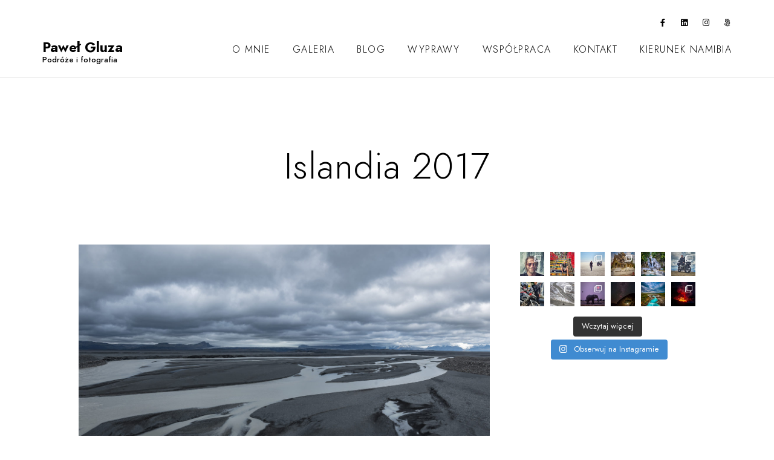

--- FILE ---
content_type: text/html; charset=UTF-8
request_url: https://pawelgluza.com/tag/islandia-2017
body_size: 14409
content:
<!doctype html>
<html lang="pl-PL">
<head><script>(function(w,i,g){w[g]=w[g]||[];if(typeof w[g].push=='function')w[g].push(i)})
(window,'GTM-TGKF977','google_tags_first_party');</script><script>(function(w,d,s,l){w[l]=w[l]||[];(function(){w[l].push(arguments);})('set', 'developer_id.dYzg1YT', true);
		w[l].push({'gtm.start':new Date().getTime(),event:'gtm.js'});var f=d.getElementsByTagName(s)[0],
		j=d.createElement(s);j.async=true;j.src='/0w1u/';
		f.parentNode.insertBefore(j,f);
		})(window,document,'script','dataLayer');</script>
	

	
	
	<meta charset="UTF-8" />
	<meta name="viewport" content="width=device-width, initial-scale=1, maximum-scale=1" />
	<link rel="profile" href="https://gmpg.org/xfn/11" />
	<link rel="pingback" href="https://pawelgluza.com/xmlrpc.php" />
	<title>Islandia 2017 &#8211; Paweł Gluza</title>
<meta name='robots' content='max-image-preview:large' />

<!-- Google Tag Manager for WordPress by gtm4wp.com -->
<script data-cfasync="false" data-pagespeed-no-defer>
	var gtm4wp_datalayer_name = "dataLayer";
	var dataLayer = dataLayer || [];
</script>
<!-- End Google Tag Manager for WordPress by gtm4wp.com --><link rel='dns-prefetch' href='//www.google.com' />
<link rel='dns-prefetch' href='//maxcdn.bootstrapcdn.com' />
<link rel='dns-prefetch' href='//s.w.org' />
<link rel="alternate" type="application/rss+xml" title="Paweł Gluza &raquo; Kanał z wpisami" href="https://pawelgluza.com/feed" />
<link rel="alternate" type="application/rss+xml" title="Paweł Gluza &raquo; Kanał z komentarzami" href="https://pawelgluza.com/comments/feed" />
<link rel="alternate" type="application/rss+xml" title="Paweł Gluza &raquo; Kanał z wpisami otagowanymi jako Islandia 2017" href="https://pawelgluza.com/tag/islandia-2017/feed" />
		<script type="text/javascript">
			window._wpemojiSettings = {"baseUrl":"https:\/\/s.w.org\/images\/core\/emoji\/13.1.0\/72x72\/","ext":".png","svgUrl":"https:\/\/s.w.org\/images\/core\/emoji\/13.1.0\/svg\/","svgExt":".svg","source":{"concatemoji":"https:\/\/pawelgluza.com\/wp-includes\/js\/wp-emoji-release.min.js?ver=5.8.3"}};
			!function(e,a,t){var n,r,o,i=a.createElement("canvas"),p=i.getContext&&i.getContext("2d");function s(e,t){var a=String.fromCharCode;p.clearRect(0,0,i.width,i.height),p.fillText(a.apply(this,e),0,0);e=i.toDataURL();return p.clearRect(0,0,i.width,i.height),p.fillText(a.apply(this,t),0,0),e===i.toDataURL()}function c(e){var t=a.createElement("script");t.src=e,t.defer=t.type="text/javascript",a.getElementsByTagName("head")[0].appendChild(t)}for(o=Array("flag","emoji"),t.supports={everything:!0,everythingExceptFlag:!0},r=0;r<o.length;r++)t.supports[o[r]]=function(e){if(!p||!p.fillText)return!1;switch(p.textBaseline="top",p.font="600 32px Arial",e){case"flag":return s([127987,65039,8205,9895,65039],[127987,65039,8203,9895,65039])?!1:!s([55356,56826,55356,56819],[55356,56826,8203,55356,56819])&&!s([55356,57332,56128,56423,56128,56418,56128,56421,56128,56430,56128,56423,56128,56447],[55356,57332,8203,56128,56423,8203,56128,56418,8203,56128,56421,8203,56128,56430,8203,56128,56423,8203,56128,56447]);case"emoji":return!s([10084,65039,8205,55357,56613],[10084,65039,8203,55357,56613])}return!1}(o[r]),t.supports.everything=t.supports.everything&&t.supports[o[r]],"flag"!==o[r]&&(t.supports.everythingExceptFlag=t.supports.everythingExceptFlag&&t.supports[o[r]]);t.supports.everythingExceptFlag=t.supports.everythingExceptFlag&&!t.supports.flag,t.DOMReady=!1,t.readyCallback=function(){t.DOMReady=!0},t.supports.everything||(n=function(){t.readyCallback()},a.addEventListener?(a.addEventListener("DOMContentLoaded",n,!1),e.addEventListener("load",n,!1)):(e.attachEvent("onload",n),a.attachEvent("onreadystatechange",function(){"complete"===a.readyState&&t.readyCallback()})),(n=t.source||{}).concatemoji?c(n.concatemoji):n.wpemoji&&n.twemoji&&(c(n.twemoji),c(n.wpemoji)))}(window,document,window._wpemojiSettings);
		</script>
		<style type="text/css">
img.wp-smiley,
img.emoji {
	display: inline !important;
	border: none !important;
	box-shadow: none !important;
	height: 1em !important;
	width: 1em !important;
	margin: 0 .07em !important;
	vertical-align: -0.1em !important;
	background: none !important;
	padding: 0 !important;
}
</style>
	<link rel='stylesheet' id='sbr_styles-css'  href='https://pawelgluza.com/wp-content/plugins/reviews-feed/assets/css/sbr-styles.css?ver=1.1.2' type='text/css' media='all' />
<link rel='stylesheet' id='sbi_styles-css'  href='https://pawelgluza.com/wp-content/plugins/instagram-feed/css/sbi-styles.min.css?ver=6.4.3' type='text/css' media='all' />
<link rel='stylesheet' id='sby_styles-css'  href='https://pawelgluza.com/wp-content/plugins/feeds-for-youtube/css/sb-youtube.min.css?ver=2.2.2' type='text/css' media='all' />
<link rel='stylesheet' id='wp-block-library-css'  href='https://pawelgluza.com/wp-includes/css/dist/block-library/style.min.css?ver=5.8.3' type='text/css' media='all' />
<link rel='stylesheet' id='wc-blocks-vendors-style-css'  href='https://pawelgluza.com/wp-content/plugins/woocommerce/packages/woocommerce-blocks/build/wc-blocks-vendors-style.css?ver=6.5.2' type='text/css' media='all' />
<link rel='stylesheet' id='wc-blocks-style-css'  href='https://pawelgluza.com/wp-content/plugins/woocommerce/packages/woocommerce-blocks/build/wc-blocks-style.css?ver=6.5.2' type='text/css' media='all' />
<link rel='stylesheet' id='contact-form-7-css'  href='https://pawelgluza.com/wp-content/plugins/contact-form-7/includes/css/styles.css?ver=5.5.4' type='text/css' media='all' />
<link rel='stylesheet' id='ctf_styles-css'  href='https://pawelgluza.com/wp-content/plugins/custom-twitter-feeds/css/ctf-styles.min.css?ver=2.2.2' type='text/css' media='all' />
<link rel='stylesheet' id='wpfc-css'  href='https://pawelgluza.com/wp-content/plugins/gs-facebook-comments/public/css/wpfc-public.css?ver=1.7.1' type='text/css' media='all' />
<link rel='stylesheet' id='woocommerce-layout-css'  href='https://pawelgluza.com/wp-content/plugins/woocommerce/assets/css/woocommerce-layout.css?ver=6.1.2' type='text/css' media='all' />
<link rel='stylesheet' id='woocommerce-smallscreen-css'  href='https://pawelgluza.com/wp-content/plugins/woocommerce/assets/css/woocommerce-smallscreen.css?ver=6.1.2' type='text/css' media='only screen and (max-width: 768px)' />
<link rel='stylesheet' id='woocommerce-general-css'  href='https://pawelgluza.com/wp-content/plugins/woocommerce/assets/css/woocommerce.css?ver=6.1.2' type='text/css' media='all' />
<style id='woocommerce-inline-inline-css' type='text/css'>
.woocommerce form .form-row .required { visibility: visible; }
</style>
<link rel='stylesheet' id='cff-css'  href='https://pawelgluza.com/wp-content/plugins/custom-facebook-feed/assets/css/cff-style.min.css?ver=4.2.5' type='text/css' media='all' />
<link rel='stylesheet' id='sb-font-awesome-css'  href='https://maxcdn.bootstrapcdn.com/font-awesome/4.7.0/css/font-awesome.min.css?ver=5.8.3' type='text/css' media='all' />
<link rel='stylesheet' id='blacksilver-fontload-css'  href='https://pawelgluza.com/wp-content/themes/blacksilver/css/styles-fonts.css?ver=screen' type='text/css' media='all' />
<link rel='stylesheet' id='blacksilver-MainStyle-css'  href='https://pawelgluza.com/wp-content/themes/blacksilver/style.css?ver=2.0' type='text/css' media='all' />
<link rel='stylesheet' id='blacksilver-content-style-css'  href='https://pawelgluza.com/wp-content/themes/blacksilver/css/styles-content.css?ver=2.5' type='text/css' media='screen' />
<link rel='stylesheet' id='blacksilver-ResponsiveCSS-css'  href='https://pawelgluza.com/wp-content/themes/blacksilver/css/responsive.css?ver=1.6' type='text/css' media='screen' />
<style id='blacksilver-ResponsiveCSS-inline-css' type='text/css'>
.mtheme-lightbox #lg-zoom-out,.lg-toolbar #lg-download {  display: none; }
.mtheme-lightbox .lightbox-text-title {  display: none; }
.no-comments {  display: none; }
.homemenu ul li a,.homemenu ul ul li a,.vertical-menu ul.mtree a, .simple-menu ul.mtree a, .responsive-mobile-menu ul.mtree a, .header-is-simple .responsive-mobile-menu ul.mtree a,.vertical-menu ul.mtree ul.sub-menu a { font-size : 16px; }
.homemenu ul li a,.homemenu ul ul li a,.vertical-menu ul.mtree a, .simple-menu ul.mtree a, .responsive-mobile-menu ul.mtree a, .header-is-simple .responsive-mobile-menu ul.mtree a,.vertical-menu ul.mtree ul.sub-menu a { font-weight : 100; }
</style>
<link rel='stylesheet' id='chosen-css'  href='https://pawelgluza.com/wp-content/plugins/imaginem-blocks-ii/assets/js/chosen/chosen.css?ver=5.8.3' type='text/css' media='screen' />
<link rel='stylesheet' id='owlcarousel-css'  href='https://pawelgluza.com/wp-content/plugins/imaginem-blocks-ii/assets/js/owlcarousel/owl.carousel.css?ver=1.0' type='text/css' media='all' />
<link rel='stylesheet' id='lightgallery-css'  href='https://pawelgluza.com/wp-content/plugins/imaginem-blocks-ii/assets/js/lightbox/css/lightgallery.css?ver=5.8.3' type='text/css' media='screen' />
<link rel='stylesheet' id='lightgallery-transitions-css'  href='https://pawelgluza.com/wp-content/plugins/imaginem-blocks-ii/assets/js/lightbox/css/lg-transitions.min.css?ver=5.8.3' type='text/css' media='screen' />
<link rel='stylesheet' id='jplayer-css'  href='https://pawelgluza.com/wp-content/plugins/imaginem-blocks-ii/assets/js/html5player/jplayer.dark.css?ver=5.8.3' type='text/css' media='screen' />
<link rel='stylesheet' id='font-awesome-css'  href='https://pawelgluza.com/wp-content/plugins/elementor/assets/lib/font-awesome/css/font-awesome.min.css?ver=4.7.0' type='text/css' media='all' />
<link rel='stylesheet' id='ion-icons-css'  href='https://pawelgluza.com/wp-content/themes/blacksilver/css/fonts/ionicons/css/ionicons.min.css?ver=1.0' type='text/css' media='screen' />
<link rel='stylesheet' id='feather-webfonts-css'  href='https://pawelgluza.com/wp-content/themes/blacksilver/css/fonts/feather-webfont/feather.css?ver=1.0' type='text/css' media='screen' />
<link rel='stylesheet' id='fontawesome-theme-css'  href='https://pawelgluza.com/wp-content/plugins/imaginem-blocks-ii/assets/fonts/fontawesome/all.min.css?ver=5.8.3' type='text/css' media='screen' />
<link rel='stylesheet' id='et-fonts-css'  href='https://pawelgluza.com/wp-content/themes/blacksilver/css/fonts/et-fonts/et-fonts.css?ver=1.0' type='text/css' media='screen' />
<link rel='stylesheet' id='simple-line-icons-css'  href='https://pawelgluza.com/wp-content/themes/blacksilver/css/fonts/simple-line-icons/simple-line-icons.css?ver=1.0' type='text/css' media='screen' />
<link rel='stylesheet' id='easy-responsive-shortcodes-css'  href='https://pawelgluza.com/wp-content/plugins/easy-responsive-shortcodes/css/easy-responsive-shortcodes.css?ver=1.0' type='text/css' media='all' />
<script type='text/javascript' src='https://pawelgluza.com/wp-includes/js/jquery/jquery.min.js?ver=3.6.0' id='jquery-core-js'></script>
<script type='text/javascript' src='https://pawelgluza.com/wp-includes/js/jquery/jquery-migrate.min.js?ver=3.3.2' id='jquery-migrate-js'></script>
<script type='text/javascript' id='jquery-js-after'>
var lightbox_transition="lg-zoom-out",lightbox_thumbnails="false",ajax_var_url="https://pawelgluza.com/wp-admin/admin-ajax.php",ajax_var_nonce="f34beec582";
</script>
<script type='text/javascript' src='https://pawelgluza.com/wp-content/plugins/gs-facebook-comments/public/js/wpfc-public.js?ver=1.7.1' id='wpfc-js'></script>
<link rel="https://api.w.org/" href="https://pawelgluza.com/wp-json/" /><link rel="alternate" type="application/json" href="https://pawelgluza.com/wp-json/wp/v2/tags/147" /><link rel="EditURI" type="application/rsd+xml" title="RSD" href="https://pawelgluza.com/xmlrpc.php?rsd" />
<link rel="wlwmanifest" type="application/wlwmanifest+xml" href="https://pawelgluza.com/wp-includes/wlwmanifest.xml" /> 
<meta name="generator" content="WordPress 5.8.3" />
<meta name="generator" content="WooCommerce 6.1.2" />

<!-- Google Tag Manager for WordPress by gtm4wp.com -->
<!-- GTM Container placement set to automatic -->
<script data-cfasync="false" data-pagespeed-no-defer type="text/javascript">
	var dataLayer_content = {"pagePostType":"post","pagePostType2":"tag-post"};
	dataLayer.push( dataLayer_content );
</script>
<script data-cfasync="false">
(function(w,d,s,l,i){w[l]=w[l]||[];w[l].push({'gtm.start':
new Date().getTime(),event:'gtm.js'});var f=d.getElementsByTagName(s)[0],
j=d.createElement(s),dl=l!='dataLayer'?'&l='+l:'';j.async=true;j.src=
'//www.googletagmanager.com/gtm.'+'js?id='+i+dl;f.parentNode.insertBefore(j,f);
})(window,document,'script','dataLayer','GTM-TGKF977');
</script>
<!-- End Google Tag Manager -->
<!-- End Google Tag Manager for WordPress by gtm4wp.com --><link rel="apple-touch-icon" sizes="180x180" href="/wp-content/uploads/fbrfg/apple-touch-icon.png">
<link rel="icon" type="image/png" sizes="32x32" href="/wp-content/uploads/fbrfg/favicon-32x32.png">
<link rel="icon" type="image/png" sizes="16x16" href="/wp-content/uploads/fbrfg/favicon-16x16.png">
<link rel="manifest" href="/wp-content/uploads/fbrfg/site.webmanifest">
<link rel="mask-icon" href="/wp-content/uploads/fbrfg/safari-pinned-tab.svg" color="#5bbad5">
<link rel="shortcut icon" href="/wp-content/uploads/fbrfg/favicon.ico">
<meta name="msapplication-TileColor" content="#da532c">
<meta name="msapplication-config" content="/wp-content/uploads/fbrfg/browserconfig.xml">
<meta name="theme-color" content="#ffffff">	<noscript><style>.woocommerce-product-gallery{ opacity: 1 !important; }</style></noscript>
	<meta name="generator" content="Powered by Slider Revolution 6.5.8 - responsive, Mobile-Friendly Slider Plugin for WordPress with comfortable drag and drop interface." />
<script type="text/javascript">function setREVStartSize(e){
			//window.requestAnimationFrame(function() {				 
				window.RSIW = window.RSIW===undefined ? window.innerWidth : window.RSIW;	
				window.RSIH = window.RSIH===undefined ? window.innerHeight : window.RSIH;	
				try {								
					var pw = document.getElementById(e.c).parentNode.offsetWidth,
						newh;
					pw = pw===0 || isNaN(pw) ? window.RSIW : pw;
					e.tabw = e.tabw===undefined ? 0 : parseInt(e.tabw);
					e.thumbw = e.thumbw===undefined ? 0 : parseInt(e.thumbw);
					e.tabh = e.tabh===undefined ? 0 : parseInt(e.tabh);
					e.thumbh = e.thumbh===undefined ? 0 : parseInt(e.thumbh);
					e.tabhide = e.tabhide===undefined ? 0 : parseInt(e.tabhide);
					e.thumbhide = e.thumbhide===undefined ? 0 : parseInt(e.thumbhide);
					e.mh = e.mh===undefined || e.mh=="" || e.mh==="auto" ? 0 : parseInt(e.mh,0);		
					if(e.layout==="fullscreen" || e.l==="fullscreen") 						
						newh = Math.max(e.mh,window.RSIH);					
					else{					
						e.gw = Array.isArray(e.gw) ? e.gw : [e.gw];
						for (var i in e.rl) if (e.gw[i]===undefined || e.gw[i]===0) e.gw[i] = e.gw[i-1];					
						e.gh = e.el===undefined || e.el==="" || (Array.isArray(e.el) && e.el.length==0)? e.gh : e.el;
						e.gh = Array.isArray(e.gh) ? e.gh : [e.gh];
						for (var i in e.rl) if (e.gh[i]===undefined || e.gh[i]===0) e.gh[i] = e.gh[i-1];
											
						var nl = new Array(e.rl.length),
							ix = 0,						
							sl;					
						e.tabw = e.tabhide>=pw ? 0 : e.tabw;
						e.thumbw = e.thumbhide>=pw ? 0 : e.thumbw;
						e.tabh = e.tabhide>=pw ? 0 : e.tabh;
						e.thumbh = e.thumbhide>=pw ? 0 : e.thumbh;					
						for (var i in e.rl) nl[i] = e.rl[i]<window.RSIW ? 0 : e.rl[i];
						sl = nl[0];									
						for (var i in nl) if (sl>nl[i] && nl[i]>0) { sl = nl[i]; ix=i;}															
						var m = pw>(e.gw[ix]+e.tabw+e.thumbw) ? 1 : (pw-(e.tabw+e.thumbw)) / (e.gw[ix]);					
						newh =  (e.gh[ix] * m) + (e.tabh + e.thumbh);
					}
					var el = document.getElementById(e.c);
					if (el!==null && el) el.style.height = newh+"px";					
					el = document.getElementById(e.c+"_wrapper");
					if (el!==null && el) {
						el.style.height = newh+"px";
						el.style.display = "block";
					}
				} catch(e){
					console.log("Failure at Presize of Slider:" + e)
				}					   
			//});
		  };</script>
		<style type="text/css" id="wp-custom-css">
			.grecaptcha-badge { visibility: hidden; }		</style>
		<style id="kirki-inline-styles">.menu-is-vertical .vertical-logo-wrap img{width:203px;}.menu-is-vertical .vertical-logo-wrap{padding-top:90px;padding-bottom:50px;padding-left:36px;}.vertical-menu-wrap{background:rgba(80, 80, 80, 1);background-color:rgba(80, 80, 80, 1);background-repeat:no-repeat;background-position:center center;background-attachment:fixed;-webkit-background-size:cover;-moz-background-size:cover;-ms-background-size:cover;-o-background-size:cover;background-size:cover;}.dimmer-text{font-family:inherit;font-size:28px;letter-spacing:0px;line-height:1.314;color:#ffffff;}#dimmer{background:rgba(0, 0, 0, 0.8);background-color:rgba(0, 0, 0, 0.8);background-repeat:no-repeat;background-position:center center;background-attachment:fixed;-webkit-background-size:cover;-moz-background-size:cover;-ms-background-size:cover;-o-background-size:cover;background-size:cover;}.insta-grid-wrap{width:55%;}.menu-is-horizontal .logo img{height:50px;}body.menu-is-horizontal .logo img{padding-top:42px;padding-left:70px;}.split-menu.menu-is-horizontal .logo img{padding-top:26px;}.split-menu .homemenu{left:0px;}.centered-logo.menu-is-horizontal .logo img{padding-top:60px;padding-left:0px;padding-bottom:18px;}.compact-layout.compact-minimal-top:not(.mobile-mode-active).menu-is-horizontal .logo img{padding-top:9px;}.compact-layout.compact-minimal-left:not(.mobile-mode-active).menu-is-horizontal .logo img{margin-top:70px;margin-left:70px;}.stickymenu-active.menu-is-horizontal .logo{padding-top:24px;}.stickymenu-active.menu-is-horizontal .logo img{height:50px;}body.minimal-logo .header-site-title-section, body.splitmenu-logo .header-site-title-section, body.left-logo .header-site-title-section{padding-top:50px;padding-left:70px;}body .mobile-site-title-section{top:14px;}body.admin-bar .mobile-site-title-section{top:14px;}.logo-mobile .logoimage{height:22px;top:21px;}#copyright .footer-logo-image{width:123px;padding-top:0px;padding-bottom:0px;}.preloader-style-default.loading-spinner,.preloader-cover-screen{background:#505050;background-color:#505050;background-repeat:no-repeat;background-position:center center;background-attachment:fixed;-webkit-background-size:cover;-moz-background-size:cover;-ms-background-size:cover;-o-background-size:cover;background-size:cover;}.error404{background:#eaeaea;background-color:#eaeaea;background-repeat:no-repeat;background-position:center center;background-attachment:fixed;-webkit-background-size:cover;-moz-background-size:cover;-ms-background-size:cover;-o-background-size:cover;background-size:cover;}.mtheme-404-wrap .mtheme-404-error-message1,.entry-content .mtheme-404-wrap h4,.mtheme-404-wrap #searchbutton i{color:#000000;}.mtheme-404-wrap #searchform input{border-color:#000000;color:#000000;}.mtheme-404-wrap .mtheme-404-icon i{color:#000000;}.footer-outer-wrap #copyright{padding-top:40px;padding-bottom:40px;}</style></head>
<body class="archive tag tag-islandia-2017 tag-147 wp-embed-responsive theme-blacksilver woocommerce-no-js woo-cart-off main-menu-active lightbox-title-only-disabled general-theme-style-default general-theme-mod-default gutenberg-lightbox-disabled fullscreen-mode-off menu-social-active footer-widgets-inactive wooshop-is-empty theme-is-light default-layout stickymenu-enabled-sitewide left-logo menu-is-horizontal page-is-not-fullscreen header-is-default fullscreen-ui-switchable header-type-auto theme-fullwidth body-dashboard-push footer-is-off elementor-default elementor-kit-6">
<div class="preloader-style-default loading-spinner-primary loading-spinner-detect loading-spinner"><div class="themeloader"><div class="themeloader__figure"></div></div></div>	<nav id="mobile-toggle-menu" class="mobile-toggle-menu mobile-toggle-menu-close">
		<span class="mobile-toggle-menu-trigger"><span>Menu</span></span>
	</nav>
	<div class="responsive-menu-wrap">
	<div class="mobile-alt-toggle">
			</div>
	<div class="mobile-menu-toggle">
		<div class="logo-mobile">
			<div class="mobile-site-title-section"><h1 class="site-title"><a href="https://pawelgluza.com/" rel="home">Paweł Gluza</a></h1><div class="site-description"><a href="https://pawelgluza.com/">Podróże i fotografia</a></div></div>		</div>
		<div class="responsive-menu-overlay"></div>
	</div>
</div>
		<div class="responsive-mobile-menu">
			<div class="dashboard-columns">
				<div class="mobile-menu-social">
					<div class="mobile-socials-wrap clearfix">
					<aside id="msocial-widget-3" class="widget MSocial_Widget"><div class="social-header-wrap"><ul>				<li class="social-icon">
				<a aria-label="Facebook" href="https://www.facebook.com/pawelgluzacom/"  target="_blank">
					<i class="fab fa-facebook-f"></i>
				</a>
				</li>
								<li class="social-icon">
				<a aria-label="Instagram" href="https://www.instagram.com/pawel.gluza/"  target="_blank">
					<i class="fab fa-instagram"></i>
				</a>
				</li>
				</ul></div></aside>					</div>
				</div>
							<nav>
				<ul id="menu-main-menu" class="mtree"><li id="menu-item-6697" class="menu-item menu-item-type-post_type menu-item-object-page menu-item-6697"><a href="https://pawelgluza.com/o-mnie">O mnie</a></li>
<li id="menu-item-8351" class="menu-item menu-item-type-custom menu-item-object-custom menu-item-8351"><a href="https://pawelgluza.com/galeria">Galeria</a></li>
<li id="menu-item-6696" class="menu-item menu-item-type-post_type menu-item-object-page menu-item-6696"><a href="https://pawelgluza.com/blog">Blog</a></li>
<li id="menu-item-8578" class="menu-item menu-item-type-post_type menu-item-object-page menu-item-8578"><a href="https://pawelgluza.com/wyprawy">Wyprawy</a></li>
<li id="menu-item-6964" class="menu-item menu-item-type-post_type menu-item-object-page menu-item-6964"><a href="https://pawelgluza.com/wspolpraca">Współpraca</a></li>
<li id="menu-item-6990" class="menu-item menu-item-type-post_type menu-item-object-page menu-item-6990"><a href="https://pawelgluza.com/kontakt">Kontakt</a></li>
<li id="menu-item-8642" class="menu-item menu-item-type-custom menu-item-object-custom menu-item-8642"><a href="http://kieruneknamibia.pl">Kierunek Namibia</a></li>
</ul>				</nav>
				<div class="clearfix"></div>
			</div>
		</div>
		<div class="outer-wrap stickymenu-zone">
<div class="outer-wrap-inner-zone">
	<div class="menu-social-header"><aside id="msocial-widget-2" class="widget MSocial_Widget"><div class="social-header-wrap"><ul>				<li class="social-icon">
				<a aria-label="Facebook" href="https://www.facebook.com/pawelgluzacom/"  target="_blank">
					<i class="fab fa-facebook-f"></i>
				</a>
				</li>
								<li class="social-icon">
				<a aria-label="LinkedIn" href="https://www.linkedin.com/in/pawel-gluza/"  target="_blank">
					<i class="fab fa-linkedin"></i>
				</a>
				</li>
								<li class="social-icon">
				<a aria-label="Instagram" href="https://www.instagram.com/pawel.gluza/"  target="_blank">
					<i class="fab fa-instagram"></i>
				</a>
				</li>
								<li class="social-icon">
				<a aria-label="500px" href="https://500px.com/p/gluzmen?view=photos"  target="_blank">
					<i class="fab fa-500px"></i>
				</a>
				</li>
				</ul></div></aside></div>		<div class="outer-header-wrap clearfix">
		<nav>
						<div class="mainmenu-navigation  clearfix">
				<div class="header-site-title-section"><h1 class="site-title"><a href="https://pawelgluza.com/" rel="home">Paweł Gluza</a></h1><div class="site-description"><a href="https://pawelgluza.com/">Podróże i fotografia</a></div></div>						<div class="homemenu">
						<ul id="menu-main-menu-1" class="sf-menu"><li class="menu-item menu-item-type-post_type menu-item-object-page menu-item-6697      "><a href="https://pawelgluza.com/o-mnie">O mnie</a> </li>
<li class="menu-item menu-item-type-custom menu-item-object-custom menu-item-8351      "><a href="https://pawelgluza.com/galeria">Galeria</a> </li>
<li class="menu-item menu-item-type-post_type menu-item-object-page menu-item-6696      "><a href="https://pawelgluza.com/blog">Blog</a> </li>
<li class="menu-item menu-item-type-post_type menu-item-object-page menu-item-8578      "><a href="https://pawelgluza.com/wyprawy">Wyprawy</a> </li>
<li class="menu-item menu-item-type-post_type menu-item-object-page menu-item-6964      "><a href="https://pawelgluza.com/wspolpraca">Współpraca</a> </li>
<li class="menu-item menu-item-type-post_type menu-item-object-page menu-item-6990      "><a href="https://pawelgluza.com/kontakt">Kontakt</a> </li>
<li class="menu-item menu-item-type-custom menu-item-object-custom menu-item-8642      "><a href="http://kieruneknamibia.pl">Kierunek Namibia</a> </li>
</ul>						</div>
									</div>
		</nav>
	</div>
</div>
</div>
	<div id="home" class="container-wrapper container-fullwidth entry-content"><div class="horizontal-menu-body-container"><div class="container-outer"><div class="title-container-outer-wrap">
	<div class="title-container-wrap">
	<div class="title-container clearfix">
							<div class="entry-title-wrap">
				<h1 class="entry-title">
				<span>Islandia 2017</span>				</h1>
			</div>
				</div>
</div>
</div>
	<div class="container clearfix">
	<div class="contents-wrap float-left two-column">
			<div class="entry-content-wrapper">
			<div class="topseperator entry-wrapper post-standard-wrapper clearfix">
<div class="blog-content-section">
<div id="post-3001" class="post-3001 post type-post status-publish format-standard has-post-thumbnail hentry category-podroze tag-europa tag-hvannadalshnukur tag-islandia tag-islandia-2017">
<div class="entry-content postformat_contents post-display-excerpt clearfix">
<div class="post-format-media"><a href="https://pawelgluza.com/islandia-zimno-mokro-i-wieje"><img src="https://pawelgluza.com/wp-content/uploads/2017/07/DSC_8269-Pano-1400x717.jpg" srcset="https://pawelgluza.com/wp-content/uploads/2017/07/DSC_8269-Pano-1400x717.jpg 1400w, https://pawelgluza.com/wp-content/uploads/2017/07/DSC_8269-Pano-600x307.jpg 600w, https://pawelgluza.com/wp-content/uploads/2017/07/DSC_8269-Pano-300x154.jpg 300w, https://pawelgluza.com/wp-content/uploads/2017/07/DSC_8269-Pano-1024x524.jpg 1024w, https://pawelgluza.com/wp-content/uploads/2017/07/DSC_8269-Pano-768x393.jpg 768w, https://pawelgluza.com/wp-content/uploads/2017/07/DSC_8269-Pano-1536x786.jpg 1536w, https://pawelgluza.com/wp-content/uploads/2017/07/DSC_8269-Pano-800x410.jpg 800w, https://pawelgluza.com/wp-content/uploads/2017/07/DSC_8269-Pano.jpg 2000w" sizes="(max-width: 1400px) 100vw, 1400px" alt="Islandia" /></a></div><div class="entry-blog-contents-wrap clearfix">
			<div class="entry-post-title">
			<h2>
			<a class="postformat_standard" href="https://pawelgluza.com/islandia-zimno-mokro-i-wieje" rel="bookmark">Islandia &#8211; zimno, mokro i wieje.</a>
			</h2>
			</div>
				<div class="postsummarywrap fullpage-item">
			<div class="datecomment clearfix">
					<div class="post-single-meta-group-one">
									<span class="post-single-meta post-single-meta-author">
					<i class="feather-icon-head"></i>
					<span class="post-meta-author">
						Paweł Gluza					</span>
					</span>
								</div>
			<div class="post-single-meta-group-two">
							</div>
		</div>
	</div>
	<div class="postsummary-spacing"><p>Islandia była moim marzeniem już od jakiegoś czasu. Wreszcie stało się &#8211; wspólnie z przyjaciółmi z fundacji &#8222;Nie widzę przeszkód&#8221; pojechaliśmy na wyspę lodu i ognia. Sama Islandia zaskoczyła mnie pod wieloma względami. Przede wszystkim &#8211; nie jest to przyjazne miejsce. Jest zimno, mokro i wieje. Średnia temperatura w czerwcu to kilkanaście stopni, odczuwalna parę stopni mniej.</p>
</div><a class="theme-btn-link" href="https://pawelgluza.com/islandia-zimno-mokro-i-wieje"><div class="theme-btn theme-btn-outline-primary theme-hover-arrow">Czytaj dalej</div></a></div>
</div>
</div>
</div>
</div>
		</div>
		<div class="clearfix"></div>
<!-- ADD Custom Numbered Pagination code. -->
<div class="pagination-navigation"><div class="pagination"><span class="current">1</span></div></div></div>
	<div id="sidebar" class="sidebar-wrap-column-outer sidebar-wrap sidebar-float-right">
		<div class="sidebar clearfix">
	<div class="sidebar-widget"><aside id="instagram-feed-widget-2" class="widget widget_instagram-feed-widget">
<div id="sb_instagram"  class="sbi sbi_mob_col_1 sbi_tab_col_3 sbi_col_6 sbi_width_resp" style="padding-bottom: 10px;" data-feedid="*2"  data-res="auto" data-cols="6" data-colsmobile="1" data-colstablet="3" data-num="12" data-nummobile="12" data-item-padding="5" data-shortcode-atts="{&quot;feed&quot;:&quot;2&quot;}"  data-postid="3001" data-locatornonce="9d365ad6e3" data-sbi-flags="favorLocal">
	
    <div id="sbi_images"  style="gap: 10px;">
		<div class="sbi_item sbi_type_carousel sbi_new sbi_transition" id="sbi_17938275335933998" data-date="1733102006">
    <div class="sbi_photo_wrap">
        <a class="sbi_photo" href="https://www.instagram.com/p/DDDp-xxv3ZM/" target="_blank" rel="noopener nofollow" data-full-res="https://scontent-fra5-2.cdninstagram.com/v/t51.29350-15/469179662_909472124236479_1448336715197889141_n.heic?stp=dst-jpg&#038;_nc_cat=107&#038;ccb=1-7&#038;_nc_sid=18de74&#038;_nc_ohc=KYNN3rH2DzoQ7kNvgEGaJ-9&#038;_nc_zt=23&#038;_nc_ht=scontent-fra5-2.cdninstagram.com&#038;edm=ANo9K5cEAAAA&#038;_nc_gid=A78Z-8mo7BYrtfJmr_ZHEux&#038;oh=00_AYCep4BsUHiHXFNwoSRWQ_ZbiQC4vpbhSLnjzAYLcrTW1A&#038;oe=67560105" data-img-src-set="{&quot;d&quot;:&quot;https:\/\/scontent-fra5-2.cdninstagram.com\/v\/t51.29350-15\/469179662_909472124236479_1448336715197889141_n.heic?stp=dst-jpg&amp;_nc_cat=107&amp;ccb=1-7&amp;_nc_sid=18de74&amp;_nc_ohc=KYNN3rH2DzoQ7kNvgEGaJ-9&amp;_nc_zt=23&amp;_nc_ht=scontent-fra5-2.cdninstagram.com&amp;edm=ANo9K5cEAAAA&amp;_nc_gid=A78Z-8mo7BYrtfJmr_ZHEux&amp;oh=00_AYCep4BsUHiHXFNwoSRWQ_ZbiQC4vpbhSLnjzAYLcrTW1A&amp;oe=67560105&quot;,&quot;150&quot;:&quot;https:\/\/scontent-fra5-2.cdninstagram.com\/v\/t51.29350-15\/469179662_909472124236479_1448336715197889141_n.heic?stp=dst-jpg&amp;_nc_cat=107&amp;ccb=1-7&amp;_nc_sid=18de74&amp;_nc_ohc=KYNN3rH2DzoQ7kNvgEGaJ-9&amp;_nc_zt=23&amp;_nc_ht=scontent-fra5-2.cdninstagram.com&amp;edm=ANo9K5cEAAAA&amp;_nc_gid=A78Z-8mo7BYrtfJmr_ZHEux&amp;oh=00_AYCep4BsUHiHXFNwoSRWQ_ZbiQC4vpbhSLnjzAYLcrTW1A&amp;oe=67560105&quot;,&quot;320&quot;:&quot;https:\/\/scontent-fra5-2.cdninstagram.com\/v\/t51.29350-15\/469179662_909472124236479_1448336715197889141_n.heic?stp=dst-jpg&amp;_nc_cat=107&amp;ccb=1-7&amp;_nc_sid=18de74&amp;_nc_ohc=KYNN3rH2DzoQ7kNvgEGaJ-9&amp;_nc_zt=23&amp;_nc_ht=scontent-fra5-2.cdninstagram.com&amp;edm=ANo9K5cEAAAA&amp;_nc_gid=A78Z-8mo7BYrtfJmr_ZHEux&amp;oh=00_AYCep4BsUHiHXFNwoSRWQ_ZbiQC4vpbhSLnjzAYLcrTW1A&amp;oe=67560105&quot;,&quot;640&quot;:&quot;https:\/\/scontent-fra5-2.cdninstagram.com\/v\/t51.29350-15\/469179662_909472124236479_1448336715197889141_n.heic?stp=dst-jpg&amp;_nc_cat=107&amp;ccb=1-7&amp;_nc_sid=18de74&amp;_nc_ohc=KYNN3rH2DzoQ7kNvgEGaJ-9&amp;_nc_zt=23&amp;_nc_ht=scontent-fra5-2.cdninstagram.com&amp;edm=ANo9K5cEAAAA&amp;_nc_gid=A78Z-8mo7BYrtfJmr_ZHEux&amp;oh=00_AYCep4BsUHiHXFNwoSRWQ_ZbiQC4vpbhSLnjzAYLcrTW1A&amp;oe=67560105&quot;}">
            <span class="sbi-screenreader">Living the life</span>
            <svg class="svg-inline--fa fa-clone fa-w-16 sbi_lightbox_carousel_icon" aria-hidden="true" aria-label="Clone" data-fa-proƒcessed="" data-prefix="far" data-icon="clone" role="img" xmlns="http://www.w3.org/2000/svg" viewBox="0 0 512 512">
	                <path fill="currentColor" d="M464 0H144c-26.51 0-48 21.49-48 48v48H48c-26.51 0-48 21.49-48 48v320c0 26.51 21.49 48 48 48h320c26.51 0 48-21.49 48-48v-48h48c26.51 0 48-21.49 48-48V48c0-26.51-21.49-48-48-48zM362 464H54a6 6 0 0 1-6-6V150a6 6 0 0 1 6-6h42v224c0 26.51 21.49 48 48 48h224v42a6 6 0 0 1-6 6zm96-96H150a6 6 0 0 1-6-6V54a6 6 0 0 1 6-6h308a6 6 0 0 1 6 6v308a6 6 0 0 1-6 6z"></path>
	            </svg>	                    <img src="https://pawelgluza.com/wp-content/plugins/instagram-feed/img/placeholder.png" alt="Living the life">
        </a>
    </div>
</div><div class="sbi_item sbi_type_image sbi_new sbi_transition" id="sbi_17853080832285259" data-date="1732912230">
    <div class="sbi_photo_wrap">
        <a class="sbi_photo" href="https://www.instagram.com/p/DC-AAznPXXw/" target="_blank" rel="noopener nofollow" data-full-res="https://scontent-fra5-1.cdninstagram.com/v/t51.29350-15/468748010_1313265833008518_7070674391481040873_n.heic?stp=dst-jpg_tt6&#038;_nc_cat=110&#038;ccb=1-7&#038;_nc_sid=18de74&#038;_nc_ohc=xodhJfDmb14Q7kNvgHgvCUU&#038;_nc_zt=23&#038;_nc_ht=scontent-fra5-1.cdninstagram.com&#038;edm=ANo9K5cEAAAA&#038;_nc_gid=A78Z-8mo7BYrtfJmr_ZHEux&#038;oh=00_AYBIuSh3W6uekNkELWFMrAfgDnqm2HEuThDH1IZp5J0OMw&#038;oe=67560D0F" data-img-src-set="{&quot;d&quot;:&quot;https:\/\/scontent-fra5-1.cdninstagram.com\/v\/t51.29350-15\/468748010_1313265833008518_7070674391481040873_n.heic?stp=dst-jpg_tt6&amp;_nc_cat=110&amp;ccb=1-7&amp;_nc_sid=18de74&amp;_nc_ohc=xodhJfDmb14Q7kNvgHgvCUU&amp;_nc_zt=23&amp;_nc_ht=scontent-fra5-1.cdninstagram.com&amp;edm=ANo9K5cEAAAA&amp;_nc_gid=A78Z-8mo7BYrtfJmr_ZHEux&amp;oh=00_AYBIuSh3W6uekNkELWFMrAfgDnqm2HEuThDH1IZp5J0OMw&amp;oe=67560D0F&quot;,&quot;150&quot;:&quot;https:\/\/scontent-fra5-1.cdninstagram.com\/v\/t51.29350-15\/468748010_1313265833008518_7070674391481040873_n.heic?stp=dst-jpg_tt6&amp;_nc_cat=110&amp;ccb=1-7&amp;_nc_sid=18de74&amp;_nc_ohc=xodhJfDmb14Q7kNvgHgvCUU&amp;_nc_zt=23&amp;_nc_ht=scontent-fra5-1.cdninstagram.com&amp;edm=ANo9K5cEAAAA&amp;_nc_gid=A78Z-8mo7BYrtfJmr_ZHEux&amp;oh=00_AYBIuSh3W6uekNkELWFMrAfgDnqm2HEuThDH1IZp5J0OMw&amp;oe=67560D0F&quot;,&quot;320&quot;:&quot;https:\/\/scontent-fra5-1.cdninstagram.com\/v\/t51.29350-15\/468748010_1313265833008518_7070674391481040873_n.heic?stp=dst-jpg_tt6&amp;_nc_cat=110&amp;ccb=1-7&amp;_nc_sid=18de74&amp;_nc_ohc=xodhJfDmb14Q7kNvgHgvCUU&amp;_nc_zt=23&amp;_nc_ht=scontent-fra5-1.cdninstagram.com&amp;edm=ANo9K5cEAAAA&amp;_nc_gid=A78Z-8mo7BYrtfJmr_ZHEux&amp;oh=00_AYBIuSh3W6uekNkELWFMrAfgDnqm2HEuThDH1IZp5J0OMw&amp;oe=67560D0F&quot;,&quot;640&quot;:&quot;https:\/\/scontent-fra5-1.cdninstagram.com\/v\/t51.29350-15\/468748010_1313265833008518_7070674391481040873_n.heic?stp=dst-jpg_tt6&amp;_nc_cat=110&amp;ccb=1-7&amp;_nc_sid=18de74&amp;_nc_ohc=xodhJfDmb14Q7kNvgHgvCUU&amp;_nc_zt=23&amp;_nc_ht=scontent-fra5-1.cdninstagram.com&amp;edm=ANo9K5cEAAAA&amp;_nc_gid=A78Z-8mo7BYrtfJmr_ZHEux&amp;oh=00_AYBIuSh3W6uekNkELWFMrAfgDnqm2HEuThDH1IZp5J0OMw&amp;oe=67560D0F&quot;}">
            <span class="sbi-screenreader">Wpis na Instagramie – 17853080832285259</span>
            	                    <img src="https://pawelgluza.com/wp-content/plugins/instagram-feed/img/placeholder.png" alt="Wpis na Instagramie – 17853080832285259">
        </a>
    </div>
</div><div class="sbi_item sbi_type_carousel sbi_new sbi_transition" id="sbi_18073728046595588" data-date="1729326241">
    <div class="sbi_photo_wrap">
        <a class="sbi_photo" href="https://www.instagram.com/p/DBTISBno9Nr/" target="_blank" rel="noopener nofollow" data-full-res="https://scontent-fra3-1.cdninstagram.com/v/t51.29350-15/463803111_877821887656892_3788811654858618395_n.heic?stp=dst-jpg&#038;_nc_cat=103&#038;ccb=1-7&#038;_nc_sid=18de74&#038;_nc_ohc=EPDW6QQkR48Q7kNvgGogYGF&#038;_nc_zt=23&#038;_nc_ht=scontent-fra3-1.cdninstagram.com&#038;edm=ANo9K5cEAAAA&#038;_nc_gid=A78Z-8mo7BYrtfJmr_ZHEux&#038;oh=00_AYA1LwKpKiUX1G1SI4MOlfwz2O2CX_mX-_El-U3zKddQOw&#038;oe=67560EEB" data-img-src-set="{&quot;d&quot;:&quot;https:\/\/scontent-fra3-1.cdninstagram.com\/v\/t51.29350-15\/463803111_877821887656892_3788811654858618395_n.heic?stp=dst-jpg&amp;_nc_cat=103&amp;ccb=1-7&amp;_nc_sid=18de74&amp;_nc_ohc=EPDW6QQkR48Q7kNvgGogYGF&amp;_nc_zt=23&amp;_nc_ht=scontent-fra3-1.cdninstagram.com&amp;edm=ANo9K5cEAAAA&amp;_nc_gid=A78Z-8mo7BYrtfJmr_ZHEux&amp;oh=00_AYA1LwKpKiUX1G1SI4MOlfwz2O2CX_mX-_El-U3zKddQOw&amp;oe=67560EEB&quot;,&quot;150&quot;:&quot;https:\/\/scontent-fra3-1.cdninstagram.com\/v\/t51.29350-15\/463803111_877821887656892_3788811654858618395_n.heic?stp=dst-jpg&amp;_nc_cat=103&amp;ccb=1-7&amp;_nc_sid=18de74&amp;_nc_ohc=EPDW6QQkR48Q7kNvgGogYGF&amp;_nc_zt=23&amp;_nc_ht=scontent-fra3-1.cdninstagram.com&amp;edm=ANo9K5cEAAAA&amp;_nc_gid=A78Z-8mo7BYrtfJmr_ZHEux&amp;oh=00_AYA1LwKpKiUX1G1SI4MOlfwz2O2CX_mX-_El-U3zKddQOw&amp;oe=67560EEB&quot;,&quot;320&quot;:&quot;https:\/\/scontent-fra3-1.cdninstagram.com\/v\/t51.29350-15\/463803111_877821887656892_3788811654858618395_n.heic?stp=dst-jpg&amp;_nc_cat=103&amp;ccb=1-7&amp;_nc_sid=18de74&amp;_nc_ohc=EPDW6QQkR48Q7kNvgGogYGF&amp;_nc_zt=23&amp;_nc_ht=scontent-fra3-1.cdninstagram.com&amp;edm=ANo9K5cEAAAA&amp;_nc_gid=A78Z-8mo7BYrtfJmr_ZHEux&amp;oh=00_AYA1LwKpKiUX1G1SI4MOlfwz2O2CX_mX-_El-U3zKddQOw&amp;oe=67560EEB&quot;,&quot;640&quot;:&quot;https:\/\/scontent-fra3-1.cdninstagram.com\/v\/t51.29350-15\/463803111_877821887656892_3788811654858618395_n.heic?stp=dst-jpg&amp;_nc_cat=103&amp;ccb=1-7&amp;_nc_sid=18de74&amp;_nc_ohc=EPDW6QQkR48Q7kNvgGogYGF&amp;_nc_zt=23&amp;_nc_ht=scontent-fra3-1.cdninstagram.com&amp;edm=ANo9K5cEAAAA&amp;_nc_gid=A78Z-8mo7BYrtfJmr_ZHEux&amp;oh=00_AYA1LwKpKiUX1G1SI4MOlfwz2O2CX_mX-_El-U3zKddQOw&amp;oe=67560EEB&quot;}">
            <span class="sbi-screenreader">Wpis na Instagramie – 18073728046595588</span>
            <svg class="svg-inline--fa fa-clone fa-w-16 sbi_lightbox_carousel_icon" aria-hidden="true" aria-label="Clone" data-fa-proƒcessed="" data-prefix="far" data-icon="clone" role="img" xmlns="http://www.w3.org/2000/svg" viewBox="0 0 512 512">
	                <path fill="currentColor" d="M464 0H144c-26.51 0-48 21.49-48 48v48H48c-26.51 0-48 21.49-48 48v320c0 26.51 21.49 48 48 48h320c26.51 0 48-21.49 48-48v-48h48c26.51 0 48-21.49 48-48V48c0-26.51-21.49-48-48-48zM362 464H54a6 6 0 0 1-6-6V150a6 6 0 0 1 6-6h42v224c0 26.51 21.49 48 48 48h224v42a6 6 0 0 1-6 6zm96-96H150a6 6 0 0 1-6-6V54a6 6 0 0 1 6-6h308a6 6 0 0 1 6 6v308a6 6 0 0 1-6 6z"></path>
	            </svg>	                    <img src="https://pawelgluza.com/wp-content/plugins/instagram-feed/img/placeholder.png" alt="Wpis na Instagramie – 18073728046595588">
        </a>
    </div>
</div><div class="sbi_item sbi_type_carousel sbi_new sbi_transition" id="sbi_18054203812865345" data-date="1728310468">
    <div class="sbi_photo_wrap">
        <a class="sbi_photo" href="https://www.instagram.com/p/DA022S7IL3e/" target="_blank" rel="noopener nofollow" data-full-res="https://scontent-fra5-2.cdninstagram.com/v/t51.29350-15/462459506_1526907001278430_7779612147511176442_n.heic?stp=dst-jpg&#038;_nc_cat=107&#038;ccb=1-7&#038;_nc_sid=18de74&#038;_nc_ohc=wJT-qWjb-g4Q7kNvgHytKzL&#038;_nc_zt=23&#038;_nc_ht=scontent-fra5-2.cdninstagram.com&#038;edm=ANo9K5cEAAAA&#038;_nc_gid=A78Z-8mo7BYrtfJmr_ZHEux&#038;oh=00_AYD4TuelcLCjqObiXZRmrt6XHgJbT8QD7ri8L6TnhByVKA&#038;oe=675630BC" data-img-src-set="{&quot;d&quot;:&quot;https:\/\/scontent-fra5-2.cdninstagram.com\/v\/t51.29350-15\/462459506_1526907001278430_7779612147511176442_n.heic?stp=dst-jpg&amp;_nc_cat=107&amp;ccb=1-7&amp;_nc_sid=18de74&amp;_nc_ohc=wJT-qWjb-g4Q7kNvgHytKzL&amp;_nc_zt=23&amp;_nc_ht=scontent-fra5-2.cdninstagram.com&amp;edm=ANo9K5cEAAAA&amp;_nc_gid=A78Z-8mo7BYrtfJmr_ZHEux&amp;oh=00_AYD4TuelcLCjqObiXZRmrt6XHgJbT8QD7ri8L6TnhByVKA&amp;oe=675630BC&quot;,&quot;150&quot;:&quot;https:\/\/scontent-fra5-2.cdninstagram.com\/v\/t51.29350-15\/462459506_1526907001278430_7779612147511176442_n.heic?stp=dst-jpg&amp;_nc_cat=107&amp;ccb=1-7&amp;_nc_sid=18de74&amp;_nc_ohc=wJT-qWjb-g4Q7kNvgHytKzL&amp;_nc_zt=23&amp;_nc_ht=scontent-fra5-2.cdninstagram.com&amp;edm=ANo9K5cEAAAA&amp;_nc_gid=A78Z-8mo7BYrtfJmr_ZHEux&amp;oh=00_AYD4TuelcLCjqObiXZRmrt6XHgJbT8QD7ri8L6TnhByVKA&amp;oe=675630BC&quot;,&quot;320&quot;:&quot;https:\/\/scontent-fra5-2.cdninstagram.com\/v\/t51.29350-15\/462459506_1526907001278430_7779612147511176442_n.heic?stp=dst-jpg&amp;_nc_cat=107&amp;ccb=1-7&amp;_nc_sid=18de74&amp;_nc_ohc=wJT-qWjb-g4Q7kNvgHytKzL&amp;_nc_zt=23&amp;_nc_ht=scontent-fra5-2.cdninstagram.com&amp;edm=ANo9K5cEAAAA&amp;_nc_gid=A78Z-8mo7BYrtfJmr_ZHEux&amp;oh=00_AYD4TuelcLCjqObiXZRmrt6XHgJbT8QD7ri8L6TnhByVKA&amp;oe=675630BC&quot;,&quot;640&quot;:&quot;https:\/\/scontent-fra5-2.cdninstagram.com\/v\/t51.29350-15\/462459506_1526907001278430_7779612147511176442_n.heic?stp=dst-jpg&amp;_nc_cat=107&amp;ccb=1-7&amp;_nc_sid=18de74&amp;_nc_ohc=wJT-qWjb-g4Q7kNvgHytKzL&amp;_nc_zt=23&amp;_nc_ht=scontent-fra5-2.cdninstagram.com&amp;edm=ANo9K5cEAAAA&amp;_nc_gid=A78Z-8mo7BYrtfJmr_ZHEux&amp;oh=00_AYD4TuelcLCjqObiXZRmrt6XHgJbT8QD7ri8L6TnhByVKA&amp;oe=675630BC&quot;}">
            <span class="sbi-screenreader">Luang Prabang, Laos
Jedno z najciekawszych miejsc </span>
            <svg class="svg-inline--fa fa-clone fa-w-16 sbi_lightbox_carousel_icon" aria-hidden="true" aria-label="Clone" data-fa-proƒcessed="" data-prefix="far" data-icon="clone" role="img" xmlns="http://www.w3.org/2000/svg" viewBox="0 0 512 512">
	                <path fill="currentColor" d="M464 0H144c-26.51 0-48 21.49-48 48v48H48c-26.51 0-48 21.49-48 48v320c0 26.51 21.49 48 48 48h320c26.51 0 48-21.49 48-48v-48h48c26.51 0 48-21.49 48-48V48c0-26.51-21.49-48-48-48zM362 464H54a6 6 0 0 1-6-6V150a6 6 0 0 1 6-6h42v224c0 26.51 21.49 48 48 48h224v42a6 6 0 0 1-6 6zm96-96H150a6 6 0 0 1-6-6V54a6 6 0 0 1 6-6h308a6 6 0 0 1 6 6v308a6 6 0 0 1-6 6z"></path>
	            </svg>	                    <img src="https://pawelgluza.com/wp-content/plugins/instagram-feed/img/placeholder.png" alt="Luang Prabang, Laos
Jedno z najciekawszych miejsc we wschodniej Azji.">
        </a>
    </div>
</div><div class="sbi_item sbi_type_image sbi_new sbi_transition" id="sbi_17866155354217291" data-date="1727882652">
    <div class="sbi_photo_wrap">
        <a class="sbi_photo" href="https://www.instagram.com/p/DAoG2qPoBLX/" target="_blank" rel="noopener nofollow" data-full-res="https://scontent-fra5-1.cdninstagram.com/v/t51.29350-15/461815641_1054319103062665_4234701733843189435_n.heic?stp=dst-jpg&#038;_nc_cat=100&#038;ccb=1-7&#038;_nc_sid=18de74&#038;_nc_ohc=bGl94Zfk0eoQ7kNvgFcopnB&#038;_nc_zt=23&#038;_nc_ht=scontent-fra5-1.cdninstagram.com&#038;edm=ANo9K5cEAAAA&#038;_nc_gid=A78Z-8mo7BYrtfJmr_ZHEux&#038;oh=00_AYB4lenOlCiwbqaF8IsbOoZF6LDGOFN0ChNG0W356iBrzw&#038;oe=675608F4" data-img-src-set="{&quot;d&quot;:&quot;https:\/\/scontent-fra5-1.cdninstagram.com\/v\/t51.29350-15\/461815641_1054319103062665_4234701733843189435_n.heic?stp=dst-jpg&amp;_nc_cat=100&amp;ccb=1-7&amp;_nc_sid=18de74&amp;_nc_ohc=bGl94Zfk0eoQ7kNvgFcopnB&amp;_nc_zt=23&amp;_nc_ht=scontent-fra5-1.cdninstagram.com&amp;edm=ANo9K5cEAAAA&amp;_nc_gid=A78Z-8mo7BYrtfJmr_ZHEux&amp;oh=00_AYB4lenOlCiwbqaF8IsbOoZF6LDGOFN0ChNG0W356iBrzw&amp;oe=675608F4&quot;,&quot;150&quot;:&quot;https:\/\/scontent-fra5-1.cdninstagram.com\/v\/t51.29350-15\/461815641_1054319103062665_4234701733843189435_n.heic?stp=dst-jpg&amp;_nc_cat=100&amp;ccb=1-7&amp;_nc_sid=18de74&amp;_nc_ohc=bGl94Zfk0eoQ7kNvgFcopnB&amp;_nc_zt=23&amp;_nc_ht=scontent-fra5-1.cdninstagram.com&amp;edm=ANo9K5cEAAAA&amp;_nc_gid=A78Z-8mo7BYrtfJmr_ZHEux&amp;oh=00_AYB4lenOlCiwbqaF8IsbOoZF6LDGOFN0ChNG0W356iBrzw&amp;oe=675608F4&quot;,&quot;320&quot;:&quot;https:\/\/scontent-fra5-1.cdninstagram.com\/v\/t51.29350-15\/461815641_1054319103062665_4234701733843189435_n.heic?stp=dst-jpg&amp;_nc_cat=100&amp;ccb=1-7&amp;_nc_sid=18de74&amp;_nc_ohc=bGl94Zfk0eoQ7kNvgFcopnB&amp;_nc_zt=23&amp;_nc_ht=scontent-fra5-1.cdninstagram.com&amp;edm=ANo9K5cEAAAA&amp;_nc_gid=A78Z-8mo7BYrtfJmr_ZHEux&amp;oh=00_AYB4lenOlCiwbqaF8IsbOoZF6LDGOFN0ChNG0W356iBrzw&amp;oe=675608F4&quot;,&quot;640&quot;:&quot;https:\/\/scontent-fra5-1.cdninstagram.com\/v\/t51.29350-15\/461815641_1054319103062665_4234701733843189435_n.heic?stp=dst-jpg&amp;_nc_cat=100&amp;ccb=1-7&amp;_nc_sid=18de74&amp;_nc_ohc=bGl94Zfk0eoQ7kNvgFcopnB&amp;_nc_zt=23&amp;_nc_ht=scontent-fra5-1.cdninstagram.com&amp;edm=ANo9K5cEAAAA&amp;_nc_gid=A78Z-8mo7BYrtfJmr_ZHEux&amp;oh=00_AYB4lenOlCiwbqaF8IsbOoZF6LDGOFN0ChNG0W356iBrzw&amp;oe=675608F4&quot;}">
            <span class="sbi-screenreader">Laos, 2023

#laos</span>
            	                    <img src="https://pawelgluza.com/wp-content/plugins/instagram-feed/img/placeholder.png" alt="Laos, 2023

#laos">
        </a>
    </div>
</div><div class="sbi_item sbi_type_carousel sbi_new sbi_transition" id="sbi_17997196280680183" data-date="1727097183">
    <div class="sbi_photo_wrap">
        <a class="sbi_photo" href="https://www.instagram.com/p/DAQssLBPZAq/" target="_blank" rel="noopener nofollow" data-full-res="https://scontent-fra3-1.cdninstagram.com/v/t51.29350-15/461186640_414365671337823_3011489070364587954_n.heic?stp=dst-jpg_tt6&#038;_nc_cat=108&#038;ccb=1-7&#038;_nc_sid=18de74&#038;_nc_ohc=3r9MINKXzBcQ7kNvgEs-CrA&#038;_nc_zt=23&#038;_nc_ht=scontent-fra3-1.cdninstagram.com&#038;edm=ANo9K5cEAAAA&#038;_nc_gid=A78Z-8mo7BYrtfJmr_ZHEux&#038;oh=00_AYAQDrH3acU1C_OlD_svNOAAoR2dMUMsKlJDZ8s8ks8QIQ&#038;oe=6756279B" data-img-src-set="{&quot;d&quot;:&quot;https:\/\/scontent-fra3-1.cdninstagram.com\/v\/t51.29350-15\/461186640_414365671337823_3011489070364587954_n.heic?stp=dst-jpg_tt6&amp;_nc_cat=108&amp;ccb=1-7&amp;_nc_sid=18de74&amp;_nc_ohc=3r9MINKXzBcQ7kNvgEs-CrA&amp;_nc_zt=23&amp;_nc_ht=scontent-fra3-1.cdninstagram.com&amp;edm=ANo9K5cEAAAA&amp;_nc_gid=A78Z-8mo7BYrtfJmr_ZHEux&amp;oh=00_AYAQDrH3acU1C_OlD_svNOAAoR2dMUMsKlJDZ8s8ks8QIQ&amp;oe=6756279B&quot;,&quot;150&quot;:&quot;https:\/\/scontent-fra3-1.cdninstagram.com\/v\/t51.29350-15\/461186640_414365671337823_3011489070364587954_n.heic?stp=dst-jpg_tt6&amp;_nc_cat=108&amp;ccb=1-7&amp;_nc_sid=18de74&amp;_nc_ohc=3r9MINKXzBcQ7kNvgEs-CrA&amp;_nc_zt=23&amp;_nc_ht=scontent-fra3-1.cdninstagram.com&amp;edm=ANo9K5cEAAAA&amp;_nc_gid=A78Z-8mo7BYrtfJmr_ZHEux&amp;oh=00_AYAQDrH3acU1C_OlD_svNOAAoR2dMUMsKlJDZ8s8ks8QIQ&amp;oe=6756279B&quot;,&quot;320&quot;:&quot;https:\/\/scontent-fra3-1.cdninstagram.com\/v\/t51.29350-15\/461186640_414365671337823_3011489070364587954_n.heic?stp=dst-jpg_tt6&amp;_nc_cat=108&amp;ccb=1-7&amp;_nc_sid=18de74&amp;_nc_ohc=3r9MINKXzBcQ7kNvgEs-CrA&amp;_nc_zt=23&amp;_nc_ht=scontent-fra3-1.cdninstagram.com&amp;edm=ANo9K5cEAAAA&amp;_nc_gid=A78Z-8mo7BYrtfJmr_ZHEux&amp;oh=00_AYAQDrH3acU1C_OlD_svNOAAoR2dMUMsKlJDZ8s8ks8QIQ&amp;oe=6756279B&quot;,&quot;640&quot;:&quot;https:\/\/scontent-fra3-1.cdninstagram.com\/v\/t51.29350-15\/461186640_414365671337823_3011489070364587954_n.heic?stp=dst-jpg_tt6&amp;_nc_cat=108&amp;ccb=1-7&amp;_nc_sid=18de74&amp;_nc_ohc=3r9MINKXzBcQ7kNvgEs-CrA&amp;_nc_zt=23&amp;_nc_ht=scontent-fra3-1.cdninstagram.com&amp;edm=ANo9K5cEAAAA&amp;_nc_gid=A78Z-8mo7BYrtfJmr_ZHEux&amp;oh=00_AYAQDrH3acU1C_OlD_svNOAAoR2dMUMsKlJDZ8s8ks8QIQ&amp;oe=6756279B&quot;}">
            <span class="sbi-screenreader">Wyżej się już nie da...

#advfactory #motocykl </span>
            <svg class="svg-inline--fa fa-clone fa-w-16 sbi_lightbox_carousel_icon" aria-hidden="true" aria-label="Clone" data-fa-proƒcessed="" data-prefix="far" data-icon="clone" role="img" xmlns="http://www.w3.org/2000/svg" viewBox="0 0 512 512">
	                <path fill="currentColor" d="M464 0H144c-26.51 0-48 21.49-48 48v48H48c-26.51 0-48 21.49-48 48v320c0 26.51 21.49 48 48 48h320c26.51 0 48-21.49 48-48v-48h48c26.51 0 48-21.49 48-48V48c0-26.51-21.49-48-48-48zM362 464H54a6 6 0 0 1-6-6V150a6 6 0 0 1 6-6h42v224c0 26.51 21.49 48 48 48h224v42a6 6 0 0 1-6 6zm96-96H150a6 6 0 0 1-6-6V54a6 6 0 0 1 6-6h308a6 6 0 0 1 6 6v308a6 6 0 0 1-6 6z"></path>
	            </svg>	                    <img src="https://pawelgluza.com/wp-content/plugins/instagram-feed/img/placeholder.png" alt="Wyżej się już nie da...

#advfactory #motocykl #mototrip #tybet #bmwgs">
        </a>
    </div>
</div><div class="sbi_item sbi_type_image sbi_new sbi_transition" id="sbi_18020039021390385" data-date="1726123297">
    <div class="sbi_photo_wrap">
        <a class="sbi_photo" href="https://www.instagram.com/p/C_zrJo6vZtx/" target="_blank" rel="noopener nofollow" data-full-res="https://scontent-fra3-2.cdninstagram.com/v/t51.29350-15/459505076_1573637366843923_820902976056109394_n.heic?stp=dst-jpg&#038;_nc_cat=104&#038;ccb=1-7&#038;_nc_sid=18de74&#038;_nc_ohc=oCYd3SQP3ikQ7kNvgERBj9Q&#038;_nc_zt=23&#038;_nc_ht=scontent-fra3-2.cdninstagram.com&#038;edm=ANo9K5cEAAAA&#038;_nc_gid=A78Z-8mo7BYrtfJmr_ZHEux&#038;oh=00_AYBmA58DVKA__XPZw1ioLL5CrdxE9b5E_QFNnomcO_7WZA&#038;oe=675627D6" data-img-src-set="{&quot;d&quot;:&quot;https:\/\/scontent-fra3-2.cdninstagram.com\/v\/t51.29350-15\/459505076_1573637366843923_820902976056109394_n.heic?stp=dst-jpg&amp;_nc_cat=104&amp;ccb=1-7&amp;_nc_sid=18de74&amp;_nc_ohc=oCYd3SQP3ikQ7kNvgERBj9Q&amp;_nc_zt=23&amp;_nc_ht=scontent-fra3-2.cdninstagram.com&amp;edm=ANo9K5cEAAAA&amp;_nc_gid=A78Z-8mo7BYrtfJmr_ZHEux&amp;oh=00_AYBmA58DVKA__XPZw1ioLL5CrdxE9b5E_QFNnomcO_7WZA&amp;oe=675627D6&quot;,&quot;150&quot;:&quot;https:\/\/scontent-fra3-2.cdninstagram.com\/v\/t51.29350-15\/459505076_1573637366843923_820902976056109394_n.heic?stp=dst-jpg&amp;_nc_cat=104&amp;ccb=1-7&amp;_nc_sid=18de74&amp;_nc_ohc=oCYd3SQP3ikQ7kNvgERBj9Q&amp;_nc_zt=23&amp;_nc_ht=scontent-fra3-2.cdninstagram.com&amp;edm=ANo9K5cEAAAA&amp;_nc_gid=A78Z-8mo7BYrtfJmr_ZHEux&amp;oh=00_AYBmA58DVKA__XPZw1ioLL5CrdxE9b5E_QFNnomcO_7WZA&amp;oe=675627D6&quot;,&quot;320&quot;:&quot;https:\/\/scontent-fra3-2.cdninstagram.com\/v\/t51.29350-15\/459505076_1573637366843923_820902976056109394_n.heic?stp=dst-jpg&amp;_nc_cat=104&amp;ccb=1-7&amp;_nc_sid=18de74&amp;_nc_ohc=oCYd3SQP3ikQ7kNvgERBj9Q&amp;_nc_zt=23&amp;_nc_ht=scontent-fra3-2.cdninstagram.com&amp;edm=ANo9K5cEAAAA&amp;_nc_gid=A78Z-8mo7BYrtfJmr_ZHEux&amp;oh=00_AYBmA58DVKA__XPZw1ioLL5CrdxE9b5E_QFNnomcO_7WZA&amp;oe=675627D6&quot;,&quot;640&quot;:&quot;https:\/\/scontent-fra3-2.cdninstagram.com\/v\/t51.29350-15\/459505076_1573637366843923_820902976056109394_n.heic?stp=dst-jpg&amp;_nc_cat=104&amp;ccb=1-7&amp;_nc_sid=18de74&amp;_nc_ohc=oCYd3SQP3ikQ7kNvgERBj9Q&amp;_nc_zt=23&amp;_nc_ht=scontent-fra3-2.cdninstagram.com&amp;edm=ANo9K5cEAAAA&amp;_nc_gid=A78Z-8mo7BYrtfJmr_ZHEux&amp;oh=00_AYBmA58DVKA__XPZw1ioLL5CrdxE9b5E_QFNnomcO_7WZA&amp;oe=675627D6&quot;}">
            <span class="sbi-screenreader">Kazakhstan-China border</span>
            	                    <img src="https://pawelgluza.com/wp-content/plugins/instagram-feed/img/placeholder.png" alt="Kazakhstan-China border">
        </a>
    </div>
</div><div class="sbi_item sbi_type_carousel sbi_new sbi_transition" id="sbi_18030555161038815" data-date="1725941472">
    <div class="sbi_photo_wrap">
        <a class="sbi_photo" href="https://www.instagram.com/p/C_uQWKNoKoG/" target="_blank" rel="noopener nofollow" data-full-res="https://scontent-fra5-2.cdninstagram.com/v/t51.29350-15/459264055_2837273903105144_6347781133371319989_n.heic?stp=dst-jpg&#038;_nc_cat=107&#038;ccb=1-7&#038;_nc_sid=18de74&#038;_nc_ohc=B_T2TOCKwcEQ7kNvgGdiTnw&#038;_nc_zt=23&#038;_nc_ht=scontent-fra5-2.cdninstagram.com&#038;edm=ANo9K5cEAAAA&#038;_nc_gid=A78Z-8mo7BYrtfJmr_ZHEux&#038;oh=00_AYAtd8o4AEhVnt2h5exxYWOUlowOSH-pmi_qyrUbIPkFxQ&#038;oe=6756007B" data-img-src-set="{&quot;d&quot;:&quot;https:\/\/scontent-fra5-2.cdninstagram.com\/v\/t51.29350-15\/459264055_2837273903105144_6347781133371319989_n.heic?stp=dst-jpg&amp;_nc_cat=107&amp;ccb=1-7&amp;_nc_sid=18de74&amp;_nc_ohc=B_T2TOCKwcEQ7kNvgGdiTnw&amp;_nc_zt=23&amp;_nc_ht=scontent-fra5-2.cdninstagram.com&amp;edm=ANo9K5cEAAAA&amp;_nc_gid=A78Z-8mo7BYrtfJmr_ZHEux&amp;oh=00_AYAtd8o4AEhVnt2h5exxYWOUlowOSH-pmi_qyrUbIPkFxQ&amp;oe=6756007B&quot;,&quot;150&quot;:&quot;https:\/\/scontent-fra5-2.cdninstagram.com\/v\/t51.29350-15\/459264055_2837273903105144_6347781133371319989_n.heic?stp=dst-jpg&amp;_nc_cat=107&amp;ccb=1-7&amp;_nc_sid=18de74&amp;_nc_ohc=B_T2TOCKwcEQ7kNvgGdiTnw&amp;_nc_zt=23&amp;_nc_ht=scontent-fra5-2.cdninstagram.com&amp;edm=ANo9K5cEAAAA&amp;_nc_gid=A78Z-8mo7BYrtfJmr_ZHEux&amp;oh=00_AYAtd8o4AEhVnt2h5exxYWOUlowOSH-pmi_qyrUbIPkFxQ&amp;oe=6756007B&quot;,&quot;320&quot;:&quot;https:\/\/scontent-fra5-2.cdninstagram.com\/v\/t51.29350-15\/459264055_2837273903105144_6347781133371319989_n.heic?stp=dst-jpg&amp;_nc_cat=107&amp;ccb=1-7&amp;_nc_sid=18de74&amp;_nc_ohc=B_T2TOCKwcEQ7kNvgGdiTnw&amp;_nc_zt=23&amp;_nc_ht=scontent-fra5-2.cdninstagram.com&amp;edm=ANo9K5cEAAAA&amp;_nc_gid=A78Z-8mo7BYrtfJmr_ZHEux&amp;oh=00_AYAtd8o4AEhVnt2h5exxYWOUlowOSH-pmi_qyrUbIPkFxQ&amp;oe=6756007B&quot;,&quot;640&quot;:&quot;https:\/\/scontent-fra5-2.cdninstagram.com\/v\/t51.29350-15\/459264055_2837273903105144_6347781133371319989_n.heic?stp=dst-jpg&amp;_nc_cat=107&amp;ccb=1-7&amp;_nc_sid=18de74&amp;_nc_ohc=B_T2TOCKwcEQ7kNvgGdiTnw&amp;_nc_zt=23&amp;_nc_ht=scontent-fra5-2.cdninstagram.com&amp;edm=ANo9K5cEAAAA&amp;_nc_gid=A78Z-8mo7BYrtfJmr_ZHEux&amp;oh=00_AYAtd8o4AEhVnt2h5exxYWOUlowOSH-pmi_qyrUbIPkFxQ&amp;oe=6756007B&quot;}">
            <span class="sbi-screenreader">Wjeżdżając na przełęcz Pereval Surek, Kirgist</span>
            <svg class="svg-inline--fa fa-clone fa-w-16 sbi_lightbox_carousel_icon" aria-hidden="true" aria-label="Clone" data-fa-proƒcessed="" data-prefix="far" data-icon="clone" role="img" xmlns="http://www.w3.org/2000/svg" viewBox="0 0 512 512">
	                <path fill="currentColor" d="M464 0H144c-26.51 0-48 21.49-48 48v48H48c-26.51 0-48 21.49-48 48v320c0 26.51 21.49 48 48 48h320c26.51 0 48-21.49 48-48v-48h48c26.51 0 48-21.49 48-48V48c0-26.51-21.49-48-48-48zM362 464H54a6 6 0 0 1-6-6V150a6 6 0 0 1 6-6h42v224c0 26.51 21.49 48 48 48h224v42a6 6 0 0 1-6 6zm96-96H150a6 6 0 0 1-6-6V54a6 6 0 0 1 6-6h308a6 6 0 0 1 6 6v308a6 6 0 0 1-6 6z"></path>
	            </svg>	                    <img src="https://pawelgluza.com/wp-content/plugins/instagram-feed/img/placeholder.png" alt="Wjeżdżając na przełęcz Pereval Surek, Kirgistan

📷 @marcin_klank">
        </a>
    </div>
</div><div class="sbi_item sbi_type_carousel sbi_new sbi_transition" id="sbi_18047602324921363" data-date="1725540936">
    <div class="sbi_photo_wrap">
        <a class="sbi_photo" href="https://www.instagram.com/p/C_iUYpGoKS3/" target="_blank" rel="noopener nofollow" data-full-res="https://scontent-fra5-2.cdninstagram.com/v/t51.29350-15/458511524_1243877886789451_4244541556860443423_n.heic?stp=dst-jpg_tt6&#038;_nc_cat=106&#038;ccb=1-7&#038;_nc_sid=18de74&#038;_nc_ohc=_Xzh0lTLtNMQ7kNvgEfvdTf&#038;_nc_zt=23&#038;_nc_ht=scontent-fra5-2.cdninstagram.com&#038;edm=ANo9K5cEAAAA&#038;_nc_gid=A78Z-8mo7BYrtfJmr_ZHEux&#038;oh=00_AYAbfRN6RRwzDrWNBejA7uRdGIZzrDiDUtlqt3fuApByFA&#038;oe=67561B10" data-img-src-set="{&quot;d&quot;:&quot;https:\/\/scontent-fra5-2.cdninstagram.com\/v\/t51.29350-15\/458511524_1243877886789451_4244541556860443423_n.heic?stp=dst-jpg_tt6&amp;_nc_cat=106&amp;ccb=1-7&amp;_nc_sid=18de74&amp;_nc_ohc=_Xzh0lTLtNMQ7kNvgEfvdTf&amp;_nc_zt=23&amp;_nc_ht=scontent-fra5-2.cdninstagram.com&amp;edm=ANo9K5cEAAAA&amp;_nc_gid=A78Z-8mo7BYrtfJmr_ZHEux&amp;oh=00_AYAbfRN6RRwzDrWNBejA7uRdGIZzrDiDUtlqt3fuApByFA&amp;oe=67561B10&quot;,&quot;150&quot;:&quot;https:\/\/scontent-fra5-2.cdninstagram.com\/v\/t51.29350-15\/458511524_1243877886789451_4244541556860443423_n.heic?stp=dst-jpg_tt6&amp;_nc_cat=106&amp;ccb=1-7&amp;_nc_sid=18de74&amp;_nc_ohc=_Xzh0lTLtNMQ7kNvgEfvdTf&amp;_nc_zt=23&amp;_nc_ht=scontent-fra5-2.cdninstagram.com&amp;edm=ANo9K5cEAAAA&amp;_nc_gid=A78Z-8mo7BYrtfJmr_ZHEux&amp;oh=00_AYAbfRN6RRwzDrWNBejA7uRdGIZzrDiDUtlqt3fuApByFA&amp;oe=67561B10&quot;,&quot;320&quot;:&quot;https:\/\/scontent-fra5-2.cdninstagram.com\/v\/t51.29350-15\/458511524_1243877886789451_4244541556860443423_n.heic?stp=dst-jpg_tt6&amp;_nc_cat=106&amp;ccb=1-7&amp;_nc_sid=18de74&amp;_nc_ohc=_Xzh0lTLtNMQ7kNvgEfvdTf&amp;_nc_zt=23&amp;_nc_ht=scontent-fra5-2.cdninstagram.com&amp;edm=ANo9K5cEAAAA&amp;_nc_gid=A78Z-8mo7BYrtfJmr_ZHEux&amp;oh=00_AYAbfRN6RRwzDrWNBejA7uRdGIZzrDiDUtlqt3fuApByFA&amp;oe=67561B10&quot;,&quot;640&quot;:&quot;https:\/\/scontent-fra5-2.cdninstagram.com\/v\/t51.29350-15\/458511524_1243877886789451_4244541556860443423_n.heic?stp=dst-jpg_tt6&amp;_nc_cat=106&amp;ccb=1-7&amp;_nc_sid=18de74&amp;_nc_ohc=_Xzh0lTLtNMQ7kNvgEfvdTf&amp;_nc_zt=23&amp;_nc_ht=scontent-fra5-2.cdninstagram.com&amp;edm=ANo9K5cEAAAA&amp;_nc_gid=A78Z-8mo7BYrtfJmr_ZHEux&amp;oh=00_AYAbfRN6RRwzDrWNBejA7uRdGIZzrDiDUtlqt3fuApByFA&amp;oe=67561B10&quot;}">
            <span class="sbi-screenreader">Jakie jest Twoje ulubione zwierzę? Bo moje to sł</span>
            <svg class="svg-inline--fa fa-clone fa-w-16 sbi_lightbox_carousel_icon" aria-hidden="true" aria-label="Clone" data-fa-proƒcessed="" data-prefix="far" data-icon="clone" role="img" xmlns="http://www.w3.org/2000/svg" viewBox="0 0 512 512">
	                <path fill="currentColor" d="M464 0H144c-26.51 0-48 21.49-48 48v48H48c-26.51 0-48 21.49-48 48v320c0 26.51 21.49 48 48 48h320c26.51 0 48-21.49 48-48v-48h48c26.51 0 48-21.49 48-48V48c0-26.51-21.49-48-48-48zM362 464H54a6 6 0 0 1-6-6V150a6 6 0 0 1 6-6h42v224c0 26.51 21.49 48 48 48h224v42a6 6 0 0 1-6 6zm96-96H150a6 6 0 0 1-6-6V54a6 6 0 0 1 6-6h308a6 6 0 0 1 6 6v308a6 6 0 0 1-6 6z"></path>
	            </svg>	                    <img src="https://pawelgluza.com/wp-content/plugins/instagram-feed/img/placeholder.png" alt="Jakie jest Twoje ulubione zwierzę? Bo moje to słoń.
Te akurat chillowały o zachodzie słońca przy Nxai Pan w Botswanie. Sierpień 2023

#botswana #wildlife #przyroda #słoń">
        </a>
    </div>
</div><div class="sbi_item sbi_type_image sbi_new sbi_transition" id="sbi_18458912026055072" data-date="1725479716">
    <div class="sbi_photo_wrap">
        <a class="sbi_photo" href="https://www.instagram.com/p/C_gfnfDomT5/" target="_blank" rel="noopener nofollow" data-full-res="https://scontent-fra3-1.cdninstagram.com/v/t51.29350-15/458181225_1449869932356837_6574113329005328125_n.heic?stp=dst-jpg&#038;_nc_cat=105&#038;ccb=1-7&#038;_nc_sid=18de74&#038;_nc_ohc=4Th6db1WrC4Q7kNvgGtEJDm&#038;_nc_zt=23&#038;_nc_ht=scontent-fra3-1.cdninstagram.com&#038;edm=ANo9K5cEAAAA&#038;_nc_gid=A78Z-8mo7BYrtfJmr_ZHEux&#038;oh=00_AYCpqiXkWv5Ja3XPw0_EtktCC4Gws0ASPkTMWh2u7YU8Mg&#038;oe=67562173" data-img-src-set="{&quot;d&quot;:&quot;https:\/\/scontent-fra3-1.cdninstagram.com\/v\/t51.29350-15\/458181225_1449869932356837_6574113329005328125_n.heic?stp=dst-jpg&amp;_nc_cat=105&amp;ccb=1-7&amp;_nc_sid=18de74&amp;_nc_ohc=4Th6db1WrC4Q7kNvgGtEJDm&amp;_nc_zt=23&amp;_nc_ht=scontent-fra3-1.cdninstagram.com&amp;edm=ANo9K5cEAAAA&amp;_nc_gid=A78Z-8mo7BYrtfJmr_ZHEux&amp;oh=00_AYCpqiXkWv5Ja3XPw0_EtktCC4Gws0ASPkTMWh2u7YU8Mg&amp;oe=67562173&quot;,&quot;150&quot;:&quot;https:\/\/scontent-fra3-1.cdninstagram.com\/v\/t51.29350-15\/458181225_1449869932356837_6574113329005328125_n.heic?stp=dst-jpg&amp;_nc_cat=105&amp;ccb=1-7&amp;_nc_sid=18de74&amp;_nc_ohc=4Th6db1WrC4Q7kNvgGtEJDm&amp;_nc_zt=23&amp;_nc_ht=scontent-fra3-1.cdninstagram.com&amp;edm=ANo9K5cEAAAA&amp;_nc_gid=A78Z-8mo7BYrtfJmr_ZHEux&amp;oh=00_AYCpqiXkWv5Ja3XPw0_EtktCC4Gws0ASPkTMWh2u7YU8Mg&amp;oe=67562173&quot;,&quot;320&quot;:&quot;https:\/\/scontent-fra3-1.cdninstagram.com\/v\/t51.29350-15\/458181225_1449869932356837_6574113329005328125_n.heic?stp=dst-jpg&amp;_nc_cat=105&amp;ccb=1-7&amp;_nc_sid=18de74&amp;_nc_ohc=4Th6db1WrC4Q7kNvgGtEJDm&amp;_nc_zt=23&amp;_nc_ht=scontent-fra3-1.cdninstagram.com&amp;edm=ANo9K5cEAAAA&amp;_nc_gid=A78Z-8mo7BYrtfJmr_ZHEux&amp;oh=00_AYCpqiXkWv5Ja3XPw0_EtktCC4Gws0ASPkTMWh2u7YU8Mg&amp;oe=67562173&quot;,&quot;640&quot;:&quot;https:\/\/scontent-fra3-1.cdninstagram.com\/v\/t51.29350-15\/458181225_1449869932356837_6574113329005328125_n.heic?stp=dst-jpg&amp;_nc_cat=105&amp;ccb=1-7&amp;_nc_sid=18de74&amp;_nc_ohc=4Th6db1WrC4Q7kNvgGtEJDm&amp;_nc_zt=23&amp;_nc_ht=scontent-fra3-1.cdninstagram.com&amp;edm=ANo9K5cEAAAA&amp;_nc_gid=A78Z-8mo7BYrtfJmr_ZHEux&amp;oh=00_AYCpqiXkWv5Ja3XPw0_EtktCC4Gws0ASPkTMWh2u7YU8Mg&amp;oe=67562173&quot;}">
            <span class="sbi-screenreader">A noce w Namibii wyglądają tak...

📷 @wiola.g</span>
            	                    <img src="https://pawelgluza.com/wp-content/plugins/instagram-feed/img/placeholder.png" alt="A noce w Namibii wyglądają tak...

📷 @wiola.gorecka

#namibia #astrofotografia #nocneniebo #drogamleczna 
@nwrinsta">
        </a>
    </div>
</div><div class="sbi_item sbi_type_image sbi_new sbi_transition" id="sbi_18018056816597297" data-date="1725361520">
    <div class="sbi_photo_wrap">
        <a class="sbi_photo" href="https://www.instagram.com/p/C_c-LOpI3Oc/" target="_blank" rel="noopener nofollow" data-full-res="https://scontent-fra5-2.cdninstagram.com/v/t51.29350-15/458146879_1003467751523781_3794640542322665537_n.heic?stp=dst-jpg&#038;_nc_cat=107&#038;ccb=1-7&#038;_nc_sid=18de74&#038;_nc_ohc=jD0ZmcU8IYsQ7kNvgFlgDYb&#038;_nc_zt=23&#038;_nc_ht=scontent-fra5-2.cdninstagram.com&#038;edm=ANo9K5cEAAAA&#038;_nc_gid=A78Z-8mo7BYrtfJmr_ZHEux&#038;oh=00_AYCO6PmDXGijqu8Srmqbe42_G2nRlZRCJhLuoxjjhX3CDQ&#038;oe=6756277E" data-img-src-set="{&quot;d&quot;:&quot;https:\/\/scontent-fra5-2.cdninstagram.com\/v\/t51.29350-15\/458146879_1003467751523781_3794640542322665537_n.heic?stp=dst-jpg&amp;_nc_cat=107&amp;ccb=1-7&amp;_nc_sid=18de74&amp;_nc_ohc=jD0ZmcU8IYsQ7kNvgFlgDYb&amp;_nc_zt=23&amp;_nc_ht=scontent-fra5-2.cdninstagram.com&amp;edm=ANo9K5cEAAAA&amp;_nc_gid=A78Z-8mo7BYrtfJmr_ZHEux&amp;oh=00_AYCO6PmDXGijqu8Srmqbe42_G2nRlZRCJhLuoxjjhX3CDQ&amp;oe=6756277E&quot;,&quot;150&quot;:&quot;https:\/\/scontent-fra5-2.cdninstagram.com\/v\/t51.29350-15\/458146879_1003467751523781_3794640542322665537_n.heic?stp=dst-jpg&amp;_nc_cat=107&amp;ccb=1-7&amp;_nc_sid=18de74&amp;_nc_ohc=jD0ZmcU8IYsQ7kNvgFlgDYb&amp;_nc_zt=23&amp;_nc_ht=scontent-fra5-2.cdninstagram.com&amp;edm=ANo9K5cEAAAA&amp;_nc_gid=A78Z-8mo7BYrtfJmr_ZHEux&amp;oh=00_AYCO6PmDXGijqu8Srmqbe42_G2nRlZRCJhLuoxjjhX3CDQ&amp;oe=6756277E&quot;,&quot;320&quot;:&quot;https:\/\/scontent-fra5-2.cdninstagram.com\/v\/t51.29350-15\/458146879_1003467751523781_3794640542322665537_n.heic?stp=dst-jpg&amp;_nc_cat=107&amp;ccb=1-7&amp;_nc_sid=18de74&amp;_nc_ohc=jD0ZmcU8IYsQ7kNvgFlgDYb&amp;_nc_zt=23&amp;_nc_ht=scontent-fra5-2.cdninstagram.com&amp;edm=ANo9K5cEAAAA&amp;_nc_gid=A78Z-8mo7BYrtfJmr_ZHEux&amp;oh=00_AYCO6PmDXGijqu8Srmqbe42_G2nRlZRCJhLuoxjjhX3CDQ&amp;oe=6756277E&quot;,&quot;640&quot;:&quot;https:\/\/scontent-fra5-2.cdninstagram.com\/v\/t51.29350-15\/458146879_1003467751523781_3794640542322665537_n.heic?stp=dst-jpg&amp;_nc_cat=107&amp;ccb=1-7&amp;_nc_sid=18de74&amp;_nc_ohc=jD0ZmcU8IYsQ7kNvgFlgDYb&amp;_nc_zt=23&amp;_nc_ht=scontent-fra5-2.cdninstagram.com&amp;edm=ANo9K5cEAAAA&amp;_nc_gid=A78Z-8mo7BYrtfJmr_ZHEux&amp;oh=00_AYCO6PmDXGijqu8Srmqbe42_G2nRlZRCJhLuoxjjhX3CDQ&amp;oe=6756277E&quot;}">
            <span class="sbi-screenreader">Just Iceland things...

#islandia</span>
            	                    <img src="https://pawelgluza.com/wp-content/plugins/instagram-feed/img/placeholder.png" alt="Just Iceland things...

#islandia">
        </a>
    </div>
</div><div class="sbi_item sbi_type_carousel sbi_new sbi_transition" id="sbi_18021070235437444" data-date="1725190001">
    <div class="sbi_photo_wrap">
        <a class="sbi_photo" href="https://www.instagram.com/p/C_X3B40o2ha/" target="_blank" rel="noopener nofollow" data-full-res="https://scontent-fra3-2.cdninstagram.com/v/t51.29350-15/457506622_1757102955026067_1997429650584472642_n.heic?stp=dst-jpg&#038;_nc_cat=104&#038;ccb=1-7&#038;_nc_sid=18de74&#038;_nc_ohc=jaLoPmBHnAUQ7kNvgFAOFul&#038;_nc_zt=23&#038;_nc_ht=scontent-fra3-2.cdninstagram.com&#038;edm=ANo9K5cEAAAA&#038;_nc_gid=A78Z-8mo7BYrtfJmr_ZHEux&#038;oh=00_AYBs6NBYr_1Sh5FsTewBzHbwNClCo8-kNj5kOsZI5ggHhw&#038;oe=67561FC8" data-img-src-set="{&quot;d&quot;:&quot;https:\/\/scontent-fra3-2.cdninstagram.com\/v\/t51.29350-15\/457506622_1757102955026067_1997429650584472642_n.heic?stp=dst-jpg&amp;_nc_cat=104&amp;ccb=1-7&amp;_nc_sid=18de74&amp;_nc_ohc=jaLoPmBHnAUQ7kNvgFAOFul&amp;_nc_zt=23&amp;_nc_ht=scontent-fra3-2.cdninstagram.com&amp;edm=ANo9K5cEAAAA&amp;_nc_gid=A78Z-8mo7BYrtfJmr_ZHEux&amp;oh=00_AYBs6NBYr_1Sh5FsTewBzHbwNClCo8-kNj5kOsZI5ggHhw&amp;oe=67561FC8&quot;,&quot;150&quot;:&quot;https:\/\/scontent-fra3-2.cdninstagram.com\/v\/t51.29350-15\/457506622_1757102955026067_1997429650584472642_n.heic?stp=dst-jpg&amp;_nc_cat=104&amp;ccb=1-7&amp;_nc_sid=18de74&amp;_nc_ohc=jaLoPmBHnAUQ7kNvgFAOFul&amp;_nc_zt=23&amp;_nc_ht=scontent-fra3-2.cdninstagram.com&amp;edm=ANo9K5cEAAAA&amp;_nc_gid=A78Z-8mo7BYrtfJmr_ZHEux&amp;oh=00_AYBs6NBYr_1Sh5FsTewBzHbwNClCo8-kNj5kOsZI5ggHhw&amp;oe=67561FC8&quot;,&quot;320&quot;:&quot;https:\/\/scontent-fra3-2.cdninstagram.com\/v\/t51.29350-15\/457506622_1757102955026067_1997429650584472642_n.heic?stp=dst-jpg&amp;_nc_cat=104&amp;ccb=1-7&amp;_nc_sid=18de74&amp;_nc_ohc=jaLoPmBHnAUQ7kNvgFAOFul&amp;_nc_zt=23&amp;_nc_ht=scontent-fra3-2.cdninstagram.com&amp;edm=ANo9K5cEAAAA&amp;_nc_gid=A78Z-8mo7BYrtfJmr_ZHEux&amp;oh=00_AYBs6NBYr_1Sh5FsTewBzHbwNClCo8-kNj5kOsZI5ggHhw&amp;oe=67561FC8&quot;,&quot;640&quot;:&quot;https:\/\/scontent-fra3-2.cdninstagram.com\/v\/t51.29350-15\/457506622_1757102955026067_1997429650584472642_n.heic?stp=dst-jpg&amp;_nc_cat=104&amp;ccb=1-7&amp;_nc_sid=18de74&amp;_nc_ohc=jaLoPmBHnAUQ7kNvgFAOFul&amp;_nc_zt=23&amp;_nc_ht=scontent-fra3-2.cdninstagram.com&amp;edm=ANo9K5cEAAAA&amp;_nc_gid=A78Z-8mo7BYrtfJmr_ZHEux&amp;oh=00_AYBs6NBYr_1Sh5FsTewBzHbwNClCo8-kNj5kOsZI5ggHhw&amp;oe=67561FC8&quot;}">
            <span class="sbi-screenreader">Kiedy pierwszy raz widzisz aktywny wulkan ma żywo</span>
            <svg class="svg-inline--fa fa-clone fa-w-16 sbi_lightbox_carousel_icon" aria-hidden="true" aria-label="Clone" data-fa-proƒcessed="" data-prefix="far" data-icon="clone" role="img" xmlns="http://www.w3.org/2000/svg" viewBox="0 0 512 512">
	                <path fill="currentColor" d="M464 0H144c-26.51 0-48 21.49-48 48v48H48c-26.51 0-48 21.49-48 48v320c0 26.51 21.49 48 48 48h320c26.51 0 48-21.49 48-48v-48h48c26.51 0 48-21.49 48-48V48c0-26.51-21.49-48-48-48zM362 464H54a6 6 0 0 1-6-6V150a6 6 0 0 1 6-6h42v224c0 26.51 21.49 48 48 48h224v42a6 6 0 0 1-6 6zm96-96H150a6 6 0 0 1-6-6V54a6 6 0 0 1 6-6h308a6 6 0 0 1 6 6v308a6 6 0 0 1-6 6z"></path>
	            </svg>	                    <img src="https://pawelgluza.com/wp-content/plugins/instagram-feed/img/placeholder.png" alt="Kiedy pierwszy raz widzisz aktywny wulkan ma żywo.
Islandia, sierpień 2023

#iceland #volcano">
        </a>
    </div>
</div>    </div>

	<div id="sbi_load" >

			<a class="sbi_load_btn" href="javascript:void(0);">
			<span class="sbi_btn_text">Wczytaj więcej</span>
			<span class="sbi_loader sbi_hidden" style="background-color: rgb(255, 255, 255);" aria-hidden="true"></span>
		</a>
	
			<span class="sbi_follow_btn sbi_custom">
        <a href="https://www.instagram.com/7793416047390384/" style="background: rgb(64,139,209);" target="_blank" rel="nofollow noopener">
            <svg class="svg-inline--fa fa-instagram fa-w-14" aria-hidden="true" data-fa-processed="" aria-label="Instagram" data-prefix="fab" data-icon="instagram" role="img" viewBox="0 0 448 512">
	                <path fill="currentColor" d="M224.1 141c-63.6 0-114.9 51.3-114.9 114.9s51.3 114.9 114.9 114.9S339 319.5 339 255.9 287.7 141 224.1 141zm0 189.6c-41.1 0-74.7-33.5-74.7-74.7s33.5-74.7 74.7-74.7 74.7 33.5 74.7 74.7-33.6 74.7-74.7 74.7zm146.4-194.3c0 14.9-12 26.8-26.8 26.8-14.9 0-26.8-12-26.8-26.8s12-26.8 26.8-26.8 26.8 12 26.8 26.8zm76.1 27.2c-1.7-35.9-9.9-67.7-36.2-93.9-26.2-26.2-58-34.4-93.9-36.2-37-2.1-147.9-2.1-184.9 0-35.8 1.7-67.6 9.9-93.9 36.1s-34.4 58-36.2 93.9c-2.1 37-2.1 147.9 0 184.9 1.7 35.9 9.9 67.7 36.2 93.9s58 34.4 93.9 36.2c37 2.1 147.9 2.1 184.9 0 35.9-1.7 67.7-9.9 93.9-36.2 26.2-26.2 34.4-58 36.2-93.9 2.1-37 2.1-147.8 0-184.8zM398.8 388c-7.8 19.6-22.9 34.7-42.6 42.6-29.5 11.7-99.5 9-132.1 9s-102.7 2.6-132.1-9c-19.6-7.8-34.7-22.9-42.6-42.6-11.7-29.5-9-99.5-9-132.1s-2.6-102.7 9-132.1c7.8-19.6 22.9-34.7 42.6-42.6 29.5-11.7 99.5-9 132.1-9s102.7-2.6 132.1 9c19.6 7.8 34.7 22.9 42.6 42.6 11.7 29.5 9 99.5 9 132.1s2.7 102.7-9 132.1z"></path>
	            </svg>            <span>Obserwuj na Instagramie</span>
        </a>
    </span>
	
</div>

	    <span class="sbi_resized_image_data" data-feed-id="*2" data-resized="{&quot;18021070235437444&quot;:{&quot;id&quot;:&quot;457506622_1757102955026067_1997429650584472642_n.heic&quot;,&quot;ratio&quot;:&quot;0.80&quot;,&quot;sizes&quot;:{&quot;full&quot;:640,&quot;low&quot;:320,&quot;thumb&quot;:150}},&quot;18018056816597297&quot;:{&quot;id&quot;:&quot;458146879_1003467751523781_3794640542322665537_n.heic&quot;,&quot;ratio&quot;:&quot;0.80&quot;,&quot;sizes&quot;:{&quot;full&quot;:640,&quot;low&quot;:320,&quot;thumb&quot;:150}},&quot;18458912026055072&quot;:{&quot;id&quot;:&quot;458181225_1449869932356837_6574113329005328125_n.heic&quot;,&quot;ratio&quot;:&quot;0.80&quot;,&quot;sizes&quot;:{&quot;full&quot;:640,&quot;low&quot;:320,&quot;thumb&quot;:150}},&quot;18047602324921363&quot;:{&quot;id&quot;:&quot;458511524_1243877886789451_4244541556860443423_n.heic&quot;,&quot;ratio&quot;:&quot;0.80&quot;,&quot;sizes&quot;:{&quot;full&quot;:640,&quot;low&quot;:320,&quot;thumb&quot;:150}},&quot;18030555161038815&quot;:{&quot;id&quot;:&quot;459264055_2837273903105144_6347781133371319989_n.heic&quot;,&quot;ratio&quot;:&quot;0.80&quot;,&quot;sizes&quot;:{&quot;full&quot;:640,&quot;low&quot;:320,&quot;thumb&quot;:150}},&quot;18020039021390385&quot;:{&quot;id&quot;:&quot;459505076_1573637366843923_820902976056109394_n.heic&quot;,&quot;ratio&quot;:&quot;0.80&quot;,&quot;sizes&quot;:{&quot;full&quot;:640,&quot;low&quot;:320,&quot;thumb&quot;:150}},&quot;17997196280680183&quot;:{&quot;id&quot;:&quot;461186640_414365671337823_3011489070364587954_n.heic&quot;,&quot;ratio&quot;:&quot;0.80&quot;,&quot;sizes&quot;:{&quot;full&quot;:640,&quot;low&quot;:320,&quot;thumb&quot;:150}},&quot;17866155354217291&quot;:{&quot;id&quot;:&quot;461815641_1054319103062665_4234701733843189435_n.heic&quot;,&quot;ratio&quot;:&quot;0.80&quot;,&quot;sizes&quot;:{&quot;full&quot;:640,&quot;low&quot;:320,&quot;thumb&quot;:150}},&quot;18054203812865345&quot;:{&quot;id&quot;:&quot;462459506_1526907001278430_7779612147511176442_n.heic&quot;,&quot;ratio&quot;:&quot;0.80&quot;,&quot;sizes&quot;:{&quot;full&quot;:640,&quot;low&quot;:320,&quot;thumb&quot;:150}},&quot;18073728046595588&quot;:{&quot;id&quot;:&quot;463803111_877821887656892_3788811654858618395_n.heic&quot;,&quot;ratio&quot;:&quot;0.80&quot;,&quot;sizes&quot;:{&quot;full&quot;:640,&quot;low&quot;:320,&quot;thumb&quot;:150}},&quot;17853080832285259&quot;:{&quot;id&quot;:&quot;468748010_1313265833008518_7070674391481040873_n.heic&quot;,&quot;ratio&quot;:&quot;0.80&quot;,&quot;sizes&quot;:{&quot;full&quot;:640,&quot;low&quot;:320,&quot;thumb&quot;:150}},&quot;17938275335933998&quot;:{&quot;id&quot;:&quot;469179662_909472124236479_1448336715197889141_n.heic&quot;,&quot;ratio&quot;:&quot;0.80&quot;,&quot;sizes&quot;:{&quot;full&quot;:640,&quot;low&quot;:320,&quot;thumb&quot;:150}}}">
	</span>
	</div>

</aside></div>		</div>
	</div>
	</div>
</div><div class="footer-outer-wrap">		<div class="footer-container-column">
			<div class="footer-container-column-inner sidebar-widget"><aside id="custom_html-2" class="widget_text footer-widget-block widget widget_custom_html"><div class="textwidget custom-html-widget"><!-- Elfsight Instagram Feed | Untitled Instagram Feed -->
<script src="https://static.elfsight.com/platform/platform.js" async></script>
<div class="elfsight-app-81370833-89e1-4338-9403-450bbe05a730" data-elfsight-app-lazy></div></div></aside></div>		</div>
		<div class="footer-multi-column-wrap"></div>	<div id="copyright" class="footer-container footer-logo-absent">
		<div class="footer-logo">
						</div>
					<div class="horizontal-footer-copyright">Paweł Gluza © 2026</div>
		</div>
	</div>
	</div></div>		<div class="progress-wrap location-right">
			<svg class="progress-circle svg-content" width="100%" height="100%" viewBox="-1 -1 102 102">
				<path d="M50,1 a49,49 0 0,1 0,98 a49,49 0 0,1 0,-98"/>
			</svg>
		</div>
			<div class="site-back-cover"></div>

		<script type="text/javascript">
			window.RS_MODULES = window.RS_MODULES || {};
			window.RS_MODULES.modules = window.RS_MODULES.modules || {};
			window.RS_MODULES.waiting = window.RS_MODULES.waiting || [];
			window.RS_MODULES.defered = true;
			window.RS_MODULES.moduleWaiting = window.RS_MODULES.moduleWaiting || {};
			window.RS_MODULES.type = 'compiled';
		</script>
		<!-- Custom Facebook Feed JS -->
<script type="text/javascript">var cffajaxurl = "https://pawelgluza.com/wp-admin/admin-ajax.php";
var cfflinkhashtags = "true";
</script>

	  	<div id="fb-root"></div>
		<script 
			async defer crossorigin="anonymous" 
			src="https://connect.facebook.net/en_US/sdk.js#xfbml=1&version=v12.0&autoLogAppEvents=1">
		</script>

	  	<!-- YouTube Feeds JS -->
<script type="text/javascript">

</script>
<!-- Instagram Feed JS -->
<script type="text/javascript">
var sbiajaxurl = "https://pawelgluza.com/wp-admin/admin-ajax.php";
</script>
	<script type="text/javascript">
		(function () {
			var c = document.body.className;
			c = c.replace(/woocommerce-no-js/, 'woocommerce-js');
			document.body.className = c;
		})();
	</script>
	<link rel='stylesheet' id='rs-plugin-settings-css'  href='https://pawelgluza.com/wp-content/plugins/revslider/public/assets/css/rs6.css?ver=6.5.8' type='text/css' media='all' />
<style id='rs-plugin-settings-inline-css' type='text/css'>
#rs-demo-id {}
</style>
<script type='text/javascript' id='imaginem-blocks-js-extra'>
/* <![CDATA[ */
var ajax_var = {"url":"https:\/\/pawelgluza.com\/wp-admin\/admin-ajax.php","nonce":"f34beec582"};
/* ]]> */
</script>
<script type='text/javascript' src='https://pawelgluza.com/wp-content/plugins/imaginem-blocks-ii/assets/js/common-elementor.js?ver=1.7.9' id='imaginem-blocks-js'></script>
<script type='text/javascript' src='https://pawelgluza.com/wp-includes/js/dist/vendor/regenerator-runtime.min.js?ver=0.13.7' id='regenerator-runtime-js'></script>
<script type='text/javascript' src='https://pawelgluza.com/wp-includes/js/dist/vendor/wp-polyfill.min.js?ver=3.15.0' id='wp-polyfill-js'></script>
<script type='text/javascript' id='contact-form-7-js-extra'>
/* <![CDATA[ */
var wpcf7 = {"api":{"root":"https:\/\/pawelgluza.com\/wp-json\/","namespace":"contact-form-7\/v1"}};
/* ]]> */
</script>
<script type='text/javascript' src='https://pawelgluza.com/wp-content/plugins/contact-form-7/includes/js/index.js?ver=5.5.4' id='contact-form-7-js'></script>
<script type='text/javascript' src='https://pawelgluza.com/wp-content/plugins/revslider/public/assets/js/rbtools.min.js?ver=6.5.8' defer async id='tp-tools-js'></script>
<script type='text/javascript' src='https://pawelgluza.com/wp-content/plugins/revslider/public/assets/js/rs6.min.js?ver=6.5.8' defer async id='revmin-js'></script>
<script type='text/javascript' src='https://pawelgluza.com/wp-content/plugins/woocommerce/assets/js/jquery-blockui/jquery.blockUI.min.js?ver=2.7.0-wc.6.1.2' id='jquery-blockui-js'></script>
<script type='text/javascript' id='wc-add-to-cart-js-extra'>
/* <![CDATA[ */
var wc_add_to_cart_params = {"ajax_url":"\/wp-admin\/admin-ajax.php","wc_ajax_url":"\/?wc-ajax=%%endpoint%%","i18n_view_cart":"Zobacz koszyk","cart_url":"https:\/\/pawelgluza.com\/cart","is_cart":"","cart_redirect_after_add":"no"};
/* ]]> */
</script>
<script type='text/javascript' src='https://pawelgluza.com/wp-content/plugins/woocommerce/assets/js/frontend/add-to-cart.min.js?ver=6.1.2' id='wc-add-to-cart-js'></script>
<script type='text/javascript' src='https://pawelgluza.com/wp-content/plugins/woocommerce/assets/js/js-cookie/js.cookie.min.js?ver=2.1.4-wc.6.1.2' id='js-cookie-js'></script>
<script type='text/javascript' id='woocommerce-js-extra'>
/* <![CDATA[ */
var woocommerce_params = {"ajax_url":"\/wp-admin\/admin-ajax.php","wc_ajax_url":"\/?wc-ajax=%%endpoint%%"};
/* ]]> */
</script>
<script type='text/javascript' src='https://pawelgluza.com/wp-content/plugins/woocommerce/assets/js/frontend/woocommerce.min.js?ver=6.1.2' id='woocommerce-js'></script>
<script type='text/javascript' id='wc-cart-fragments-js-extra'>
/* <![CDATA[ */
var wc_cart_fragments_params = {"ajax_url":"\/wp-admin\/admin-ajax.php","wc_ajax_url":"\/?wc-ajax=%%endpoint%%","cart_hash_key":"wc_cart_hash_d616a3a803a8b9ebe9cbb44b1119e61e","fragment_name":"wc_fragments_d616a3a803a8b9ebe9cbb44b1119e61e","request_timeout":"5000"};
/* ]]> */
</script>
<script type='text/javascript' src='https://pawelgluza.com/wp-content/plugins/woocommerce/assets/js/frontend/cart-fragments.min.js?ver=6.1.2' id='wc-cart-fragments-js'></script>
<script type='text/javascript' id='cffscripts-js-extra'>
/* <![CDATA[ */
var cffOptions = {"placeholder":"https:\/\/pawelgluza.com\/wp-content\/plugins\/custom-facebook-feed\/assets\/img\/placeholder.png"};
/* ]]> */
</script>
<script type='text/javascript' src='https://pawelgluza.com/wp-content/plugins/custom-facebook-feed/assets/js/cff-scripts.js?ver=4.2.5' id='cffscripts-js'></script>
<script type='text/javascript' src='https://pawelgluza.com/wp-content/plugins/duracelltomi-google-tag-manager/js/gtm4wp-contact-form-7-tracker.js?ver=1.16' id='gtm4wp-contact-form-7-tracker-js'></script>
<script type='text/javascript' src='https://pawelgluza.com/wp-content/themes/blacksilver/js/velocity.min.js?ver=1.0' id='velocity-js'></script>
<script type='text/javascript' src='https://pawelgluza.com/wp-content/themes/blacksilver/js/velocity.ui.js?ver=1.0' id='velocity-ui-js'></script>
<script type='text/javascript' src='https://pawelgluza.com/wp-content/themes/blacksilver/js/lazysizes.min.js?ver=1.0' id='lazysizes-js'></script>
<script type='text/javascript' src='https://pawelgluza.com/wp-content/plugins/imaginem-blocks-ii/assets/js/ls.unveilhooks.min.js' id='ls-unveilhooks-js'></script>
<script type='text/javascript' src='https://pawelgluza.com/wp-content/themes/blacksilver/js/menu/verticalmenu.js?ver=3.2' id='blacksilver-verticalmenu-js'></script>
<script type='text/javascript' src='https://pawelgluza.com/wp-content/themes/blacksilver/js/menu/superfish.js?ver=1.0' id='superfish-js'></script>
<script type='text/javascript' src='https://pawelgluza.com/wp-content/plugins/imaginem-blocks-ii/assets/js/jquery.easing.min.js' id='easing-js'></script>
<script type='text/javascript' src='https://pawelgluza.com/wp-includes/js/hoverIntent.min.js?ver=1.10.1' id='hoverIntent-js'></script>
<script type='text/javascript' src='https://pawelgluza.com/wp-content/plugins/imaginem-blocks-ii/assets/js/smartresize/jquery.debouncedresize.js?ver=5.8.3' id='jquery-debouncedresize-js'></script>
<script type='text/javascript' src='https://pawelgluza.com/wp-includes/js/imagesloaded.min.js?ver=4.1.4' id='imagesloaded-js'></script>
<script type='text/javascript' src='https://pawelgluza.com/wp-content/plugins/imaginem-blocks-ii/assets/js/rellax.min.js' id='rellax-js'></script>
<script type='text/javascript' src='https://pawelgluza.com/wp-content/plugins/imaginem-blocks-ii/assets/js/jquery.fitvids.js' id='fitvids-js'></script>
<script type='text/javascript' src='https://pawelgluza.com/wp-includes/js/jquery/ui/core.min.js?ver=1.12.1' id='jquery-ui-core-js'></script>
<script type='text/javascript' src='https://pawelgluza.com/wp-includes/js/jquery/ui/tooltip.min.js?ver=1.12.1' id='jquery-ui-tooltip-js'></script>
<script type='text/javascript' src='https://pawelgluza.com/wp-content/plugins/imaginem-blocks-ii/assets/js/chosen/chosen.jquery.js' id='chosen-js'></script>
<script type='text/javascript' src='https://pawelgluza.com/wp-content/plugins/imaginem-blocks-ii/assets/js/owlcarousel/owl.carousel.min.js?ver=5.8.3' id='owlcarousel-js'></script>
<script type='text/javascript' src='https://pawelgluza.com/wp-content/plugins/imaginem-blocks-ii/assets/js/modernizr.custom.47002.js' id='modernizr-js'></script>
<script type='text/javascript' src='https://pawelgluza.com/wp-content/plugins/imaginem-blocks-ii/assets/js/jquery.gridrotator.js?ver=1.2' id='gridrotator-js'></script>
<script type='text/javascript' src='https://pawelgluza.com/wp-content/plugins/imaginem-blocks-ii/assets/js/classie.js' id='classie-js'></script>
<script type='text/javascript' src='https://pawelgluza.com/wp-content/plugins/imaginem-blocks-ii/assets/js/lightbox/js/lightgallery-all.js?ver=1.4' id='lightgallery-js'></script>
<script type='text/javascript' src='https://pawelgluza.com/wp-content/plugins/imaginem-blocks-ii/assets/js/tilt.jquery.js?ver=5.8.3' id='tilt-js'></script>
<script type='text/javascript' src='https://pawelgluza.com/wp-content/plugins/imaginem-blocks-ii/assets/js/jarallax/jarallax.js?ver=1.3' id='jarallax-js'></script>
<script type='text/javascript' src='https://pawelgluza.com/wp-content/plugins/imaginem-blocks-ii/assets/js/html5player/jquery.jplayer.min.js' id='jplayer-js'></script>
<script type='text/javascript' src='https://pawelgluza.com/wp-content/themes/blacksilver/js/common.js?ver=4.0' id='blacksilver-common-js'></script>
<script type='text/javascript' src='https://pawelgluza.com/wp-content/plugins/imaginem-blocks-ii/assets/js/isotope/jquery.isotope.min.js?ver=5.8.3' id='isotope-js'></script>
<script type='text/javascript' src='https://www.google.com/recaptcha/api.js?render=6Ld9pBseAAAAAKYOv54qbF0eweusbK8qOobbciSE&#038;ver=3.0' id='google-recaptcha-js'></script>
<script type='text/javascript' id='wpcf7-recaptcha-js-extra'>
/* <![CDATA[ */
var wpcf7_recaptcha = {"sitekey":"6Ld9pBseAAAAAKYOv54qbF0eweusbK8qOobbciSE","actions":{"homepage":"homepage","contactform":"contactform"}};
/* ]]> */
</script>
<script type='text/javascript' src='https://pawelgluza.com/wp-content/plugins/contact-form-7/modules/recaptcha/index.js?ver=5.5.4' id='wpcf7-recaptcha-js'></script>
<script type='text/javascript' src='https://pawelgluza.com/wp-includes/js/wp-embed.min.js?ver=5.8.3' id='wp-embed-js'></script>
<script type='text/javascript' id='sbi_scripts-js-extra'>
/* <![CDATA[ */
var sb_instagram_js_options = {"font_method":"svg","resized_url":"https:\/\/pawelgluza.com\/wp-content\/uploads\/sb-instagram-feed-images\/","placeholder":"https:\/\/pawelgluza.com\/wp-content\/plugins\/instagram-feed\/img\/placeholder.png","ajax_url":"https:\/\/pawelgluza.com\/wp-admin\/admin-ajax.php"};
/* ]]> */
</script>
<script type='text/javascript' src='https://pawelgluza.com/wp-content/plugins/instagram-feed/js/sbi-scripts.min.js?ver=6.4.3' id='sbi_scripts-js'></script>
<script defer src="https://static.cloudflareinsights.com/beacon.min.js/vcd15cbe7772f49c399c6a5babf22c1241717689176015" integrity="sha512-ZpsOmlRQV6y907TI0dKBHq9Md29nnaEIPlkf84rnaERnq6zvWvPUqr2ft8M1aS28oN72PdrCzSjY4U6VaAw1EQ==" data-cf-beacon='{"version":"2024.11.0","token":"f4db8f0b83894a9592a5be79d462fb00","r":1,"server_timing":{"name":{"cfCacheStatus":true,"cfEdge":true,"cfExtPri":true,"cfL4":true,"cfOrigin":true,"cfSpeedBrain":true},"location_startswith":null}}' crossorigin="anonymous"></script>
</body>
</html>


--- FILE ---
content_type: text/html; charset=utf-8
request_url: https://www.google.com/recaptcha/api2/anchor?ar=1&k=6Ld9pBseAAAAAKYOv54qbF0eweusbK8qOobbciSE&co=aHR0cHM6Ly9wYXdlbGdsdXphLmNvbTo0NDM.&hl=en&v=PoyoqOPhxBO7pBk68S4YbpHZ&size=invisible&anchor-ms=20000&execute-ms=30000&cb=1pagih8imkdu
body_size: 48466
content:
<!DOCTYPE HTML><html dir="ltr" lang="en"><head><meta http-equiv="Content-Type" content="text/html; charset=UTF-8">
<meta http-equiv="X-UA-Compatible" content="IE=edge">
<title>reCAPTCHA</title>
<style type="text/css">
/* cyrillic-ext */
@font-face {
  font-family: 'Roboto';
  font-style: normal;
  font-weight: 400;
  font-stretch: 100%;
  src: url(//fonts.gstatic.com/s/roboto/v48/KFO7CnqEu92Fr1ME7kSn66aGLdTylUAMa3GUBHMdazTgWw.woff2) format('woff2');
  unicode-range: U+0460-052F, U+1C80-1C8A, U+20B4, U+2DE0-2DFF, U+A640-A69F, U+FE2E-FE2F;
}
/* cyrillic */
@font-face {
  font-family: 'Roboto';
  font-style: normal;
  font-weight: 400;
  font-stretch: 100%;
  src: url(//fonts.gstatic.com/s/roboto/v48/KFO7CnqEu92Fr1ME7kSn66aGLdTylUAMa3iUBHMdazTgWw.woff2) format('woff2');
  unicode-range: U+0301, U+0400-045F, U+0490-0491, U+04B0-04B1, U+2116;
}
/* greek-ext */
@font-face {
  font-family: 'Roboto';
  font-style: normal;
  font-weight: 400;
  font-stretch: 100%;
  src: url(//fonts.gstatic.com/s/roboto/v48/KFO7CnqEu92Fr1ME7kSn66aGLdTylUAMa3CUBHMdazTgWw.woff2) format('woff2');
  unicode-range: U+1F00-1FFF;
}
/* greek */
@font-face {
  font-family: 'Roboto';
  font-style: normal;
  font-weight: 400;
  font-stretch: 100%;
  src: url(//fonts.gstatic.com/s/roboto/v48/KFO7CnqEu92Fr1ME7kSn66aGLdTylUAMa3-UBHMdazTgWw.woff2) format('woff2');
  unicode-range: U+0370-0377, U+037A-037F, U+0384-038A, U+038C, U+038E-03A1, U+03A3-03FF;
}
/* math */
@font-face {
  font-family: 'Roboto';
  font-style: normal;
  font-weight: 400;
  font-stretch: 100%;
  src: url(//fonts.gstatic.com/s/roboto/v48/KFO7CnqEu92Fr1ME7kSn66aGLdTylUAMawCUBHMdazTgWw.woff2) format('woff2');
  unicode-range: U+0302-0303, U+0305, U+0307-0308, U+0310, U+0312, U+0315, U+031A, U+0326-0327, U+032C, U+032F-0330, U+0332-0333, U+0338, U+033A, U+0346, U+034D, U+0391-03A1, U+03A3-03A9, U+03B1-03C9, U+03D1, U+03D5-03D6, U+03F0-03F1, U+03F4-03F5, U+2016-2017, U+2034-2038, U+203C, U+2040, U+2043, U+2047, U+2050, U+2057, U+205F, U+2070-2071, U+2074-208E, U+2090-209C, U+20D0-20DC, U+20E1, U+20E5-20EF, U+2100-2112, U+2114-2115, U+2117-2121, U+2123-214F, U+2190, U+2192, U+2194-21AE, U+21B0-21E5, U+21F1-21F2, U+21F4-2211, U+2213-2214, U+2216-22FF, U+2308-230B, U+2310, U+2319, U+231C-2321, U+2336-237A, U+237C, U+2395, U+239B-23B7, U+23D0, U+23DC-23E1, U+2474-2475, U+25AF, U+25B3, U+25B7, U+25BD, U+25C1, U+25CA, U+25CC, U+25FB, U+266D-266F, U+27C0-27FF, U+2900-2AFF, U+2B0E-2B11, U+2B30-2B4C, U+2BFE, U+3030, U+FF5B, U+FF5D, U+1D400-1D7FF, U+1EE00-1EEFF;
}
/* symbols */
@font-face {
  font-family: 'Roboto';
  font-style: normal;
  font-weight: 400;
  font-stretch: 100%;
  src: url(//fonts.gstatic.com/s/roboto/v48/KFO7CnqEu92Fr1ME7kSn66aGLdTylUAMaxKUBHMdazTgWw.woff2) format('woff2');
  unicode-range: U+0001-000C, U+000E-001F, U+007F-009F, U+20DD-20E0, U+20E2-20E4, U+2150-218F, U+2190, U+2192, U+2194-2199, U+21AF, U+21E6-21F0, U+21F3, U+2218-2219, U+2299, U+22C4-22C6, U+2300-243F, U+2440-244A, U+2460-24FF, U+25A0-27BF, U+2800-28FF, U+2921-2922, U+2981, U+29BF, U+29EB, U+2B00-2BFF, U+4DC0-4DFF, U+FFF9-FFFB, U+10140-1018E, U+10190-1019C, U+101A0, U+101D0-101FD, U+102E0-102FB, U+10E60-10E7E, U+1D2C0-1D2D3, U+1D2E0-1D37F, U+1F000-1F0FF, U+1F100-1F1AD, U+1F1E6-1F1FF, U+1F30D-1F30F, U+1F315, U+1F31C, U+1F31E, U+1F320-1F32C, U+1F336, U+1F378, U+1F37D, U+1F382, U+1F393-1F39F, U+1F3A7-1F3A8, U+1F3AC-1F3AF, U+1F3C2, U+1F3C4-1F3C6, U+1F3CA-1F3CE, U+1F3D4-1F3E0, U+1F3ED, U+1F3F1-1F3F3, U+1F3F5-1F3F7, U+1F408, U+1F415, U+1F41F, U+1F426, U+1F43F, U+1F441-1F442, U+1F444, U+1F446-1F449, U+1F44C-1F44E, U+1F453, U+1F46A, U+1F47D, U+1F4A3, U+1F4B0, U+1F4B3, U+1F4B9, U+1F4BB, U+1F4BF, U+1F4C8-1F4CB, U+1F4D6, U+1F4DA, U+1F4DF, U+1F4E3-1F4E6, U+1F4EA-1F4ED, U+1F4F7, U+1F4F9-1F4FB, U+1F4FD-1F4FE, U+1F503, U+1F507-1F50B, U+1F50D, U+1F512-1F513, U+1F53E-1F54A, U+1F54F-1F5FA, U+1F610, U+1F650-1F67F, U+1F687, U+1F68D, U+1F691, U+1F694, U+1F698, U+1F6AD, U+1F6B2, U+1F6B9-1F6BA, U+1F6BC, U+1F6C6-1F6CF, U+1F6D3-1F6D7, U+1F6E0-1F6EA, U+1F6F0-1F6F3, U+1F6F7-1F6FC, U+1F700-1F7FF, U+1F800-1F80B, U+1F810-1F847, U+1F850-1F859, U+1F860-1F887, U+1F890-1F8AD, U+1F8B0-1F8BB, U+1F8C0-1F8C1, U+1F900-1F90B, U+1F93B, U+1F946, U+1F984, U+1F996, U+1F9E9, U+1FA00-1FA6F, U+1FA70-1FA7C, U+1FA80-1FA89, U+1FA8F-1FAC6, U+1FACE-1FADC, U+1FADF-1FAE9, U+1FAF0-1FAF8, U+1FB00-1FBFF;
}
/* vietnamese */
@font-face {
  font-family: 'Roboto';
  font-style: normal;
  font-weight: 400;
  font-stretch: 100%;
  src: url(//fonts.gstatic.com/s/roboto/v48/KFO7CnqEu92Fr1ME7kSn66aGLdTylUAMa3OUBHMdazTgWw.woff2) format('woff2');
  unicode-range: U+0102-0103, U+0110-0111, U+0128-0129, U+0168-0169, U+01A0-01A1, U+01AF-01B0, U+0300-0301, U+0303-0304, U+0308-0309, U+0323, U+0329, U+1EA0-1EF9, U+20AB;
}
/* latin-ext */
@font-face {
  font-family: 'Roboto';
  font-style: normal;
  font-weight: 400;
  font-stretch: 100%;
  src: url(//fonts.gstatic.com/s/roboto/v48/KFO7CnqEu92Fr1ME7kSn66aGLdTylUAMa3KUBHMdazTgWw.woff2) format('woff2');
  unicode-range: U+0100-02BA, U+02BD-02C5, U+02C7-02CC, U+02CE-02D7, U+02DD-02FF, U+0304, U+0308, U+0329, U+1D00-1DBF, U+1E00-1E9F, U+1EF2-1EFF, U+2020, U+20A0-20AB, U+20AD-20C0, U+2113, U+2C60-2C7F, U+A720-A7FF;
}
/* latin */
@font-face {
  font-family: 'Roboto';
  font-style: normal;
  font-weight: 400;
  font-stretch: 100%;
  src: url(//fonts.gstatic.com/s/roboto/v48/KFO7CnqEu92Fr1ME7kSn66aGLdTylUAMa3yUBHMdazQ.woff2) format('woff2');
  unicode-range: U+0000-00FF, U+0131, U+0152-0153, U+02BB-02BC, U+02C6, U+02DA, U+02DC, U+0304, U+0308, U+0329, U+2000-206F, U+20AC, U+2122, U+2191, U+2193, U+2212, U+2215, U+FEFF, U+FFFD;
}
/* cyrillic-ext */
@font-face {
  font-family: 'Roboto';
  font-style: normal;
  font-weight: 500;
  font-stretch: 100%;
  src: url(//fonts.gstatic.com/s/roboto/v48/KFO7CnqEu92Fr1ME7kSn66aGLdTylUAMa3GUBHMdazTgWw.woff2) format('woff2');
  unicode-range: U+0460-052F, U+1C80-1C8A, U+20B4, U+2DE0-2DFF, U+A640-A69F, U+FE2E-FE2F;
}
/* cyrillic */
@font-face {
  font-family: 'Roboto';
  font-style: normal;
  font-weight: 500;
  font-stretch: 100%;
  src: url(//fonts.gstatic.com/s/roboto/v48/KFO7CnqEu92Fr1ME7kSn66aGLdTylUAMa3iUBHMdazTgWw.woff2) format('woff2');
  unicode-range: U+0301, U+0400-045F, U+0490-0491, U+04B0-04B1, U+2116;
}
/* greek-ext */
@font-face {
  font-family: 'Roboto';
  font-style: normal;
  font-weight: 500;
  font-stretch: 100%;
  src: url(//fonts.gstatic.com/s/roboto/v48/KFO7CnqEu92Fr1ME7kSn66aGLdTylUAMa3CUBHMdazTgWw.woff2) format('woff2');
  unicode-range: U+1F00-1FFF;
}
/* greek */
@font-face {
  font-family: 'Roboto';
  font-style: normal;
  font-weight: 500;
  font-stretch: 100%;
  src: url(//fonts.gstatic.com/s/roboto/v48/KFO7CnqEu92Fr1ME7kSn66aGLdTylUAMa3-UBHMdazTgWw.woff2) format('woff2');
  unicode-range: U+0370-0377, U+037A-037F, U+0384-038A, U+038C, U+038E-03A1, U+03A3-03FF;
}
/* math */
@font-face {
  font-family: 'Roboto';
  font-style: normal;
  font-weight: 500;
  font-stretch: 100%;
  src: url(//fonts.gstatic.com/s/roboto/v48/KFO7CnqEu92Fr1ME7kSn66aGLdTylUAMawCUBHMdazTgWw.woff2) format('woff2');
  unicode-range: U+0302-0303, U+0305, U+0307-0308, U+0310, U+0312, U+0315, U+031A, U+0326-0327, U+032C, U+032F-0330, U+0332-0333, U+0338, U+033A, U+0346, U+034D, U+0391-03A1, U+03A3-03A9, U+03B1-03C9, U+03D1, U+03D5-03D6, U+03F0-03F1, U+03F4-03F5, U+2016-2017, U+2034-2038, U+203C, U+2040, U+2043, U+2047, U+2050, U+2057, U+205F, U+2070-2071, U+2074-208E, U+2090-209C, U+20D0-20DC, U+20E1, U+20E5-20EF, U+2100-2112, U+2114-2115, U+2117-2121, U+2123-214F, U+2190, U+2192, U+2194-21AE, U+21B0-21E5, U+21F1-21F2, U+21F4-2211, U+2213-2214, U+2216-22FF, U+2308-230B, U+2310, U+2319, U+231C-2321, U+2336-237A, U+237C, U+2395, U+239B-23B7, U+23D0, U+23DC-23E1, U+2474-2475, U+25AF, U+25B3, U+25B7, U+25BD, U+25C1, U+25CA, U+25CC, U+25FB, U+266D-266F, U+27C0-27FF, U+2900-2AFF, U+2B0E-2B11, U+2B30-2B4C, U+2BFE, U+3030, U+FF5B, U+FF5D, U+1D400-1D7FF, U+1EE00-1EEFF;
}
/* symbols */
@font-face {
  font-family: 'Roboto';
  font-style: normal;
  font-weight: 500;
  font-stretch: 100%;
  src: url(//fonts.gstatic.com/s/roboto/v48/KFO7CnqEu92Fr1ME7kSn66aGLdTylUAMaxKUBHMdazTgWw.woff2) format('woff2');
  unicode-range: U+0001-000C, U+000E-001F, U+007F-009F, U+20DD-20E0, U+20E2-20E4, U+2150-218F, U+2190, U+2192, U+2194-2199, U+21AF, U+21E6-21F0, U+21F3, U+2218-2219, U+2299, U+22C4-22C6, U+2300-243F, U+2440-244A, U+2460-24FF, U+25A0-27BF, U+2800-28FF, U+2921-2922, U+2981, U+29BF, U+29EB, U+2B00-2BFF, U+4DC0-4DFF, U+FFF9-FFFB, U+10140-1018E, U+10190-1019C, U+101A0, U+101D0-101FD, U+102E0-102FB, U+10E60-10E7E, U+1D2C0-1D2D3, U+1D2E0-1D37F, U+1F000-1F0FF, U+1F100-1F1AD, U+1F1E6-1F1FF, U+1F30D-1F30F, U+1F315, U+1F31C, U+1F31E, U+1F320-1F32C, U+1F336, U+1F378, U+1F37D, U+1F382, U+1F393-1F39F, U+1F3A7-1F3A8, U+1F3AC-1F3AF, U+1F3C2, U+1F3C4-1F3C6, U+1F3CA-1F3CE, U+1F3D4-1F3E0, U+1F3ED, U+1F3F1-1F3F3, U+1F3F5-1F3F7, U+1F408, U+1F415, U+1F41F, U+1F426, U+1F43F, U+1F441-1F442, U+1F444, U+1F446-1F449, U+1F44C-1F44E, U+1F453, U+1F46A, U+1F47D, U+1F4A3, U+1F4B0, U+1F4B3, U+1F4B9, U+1F4BB, U+1F4BF, U+1F4C8-1F4CB, U+1F4D6, U+1F4DA, U+1F4DF, U+1F4E3-1F4E6, U+1F4EA-1F4ED, U+1F4F7, U+1F4F9-1F4FB, U+1F4FD-1F4FE, U+1F503, U+1F507-1F50B, U+1F50D, U+1F512-1F513, U+1F53E-1F54A, U+1F54F-1F5FA, U+1F610, U+1F650-1F67F, U+1F687, U+1F68D, U+1F691, U+1F694, U+1F698, U+1F6AD, U+1F6B2, U+1F6B9-1F6BA, U+1F6BC, U+1F6C6-1F6CF, U+1F6D3-1F6D7, U+1F6E0-1F6EA, U+1F6F0-1F6F3, U+1F6F7-1F6FC, U+1F700-1F7FF, U+1F800-1F80B, U+1F810-1F847, U+1F850-1F859, U+1F860-1F887, U+1F890-1F8AD, U+1F8B0-1F8BB, U+1F8C0-1F8C1, U+1F900-1F90B, U+1F93B, U+1F946, U+1F984, U+1F996, U+1F9E9, U+1FA00-1FA6F, U+1FA70-1FA7C, U+1FA80-1FA89, U+1FA8F-1FAC6, U+1FACE-1FADC, U+1FADF-1FAE9, U+1FAF0-1FAF8, U+1FB00-1FBFF;
}
/* vietnamese */
@font-face {
  font-family: 'Roboto';
  font-style: normal;
  font-weight: 500;
  font-stretch: 100%;
  src: url(//fonts.gstatic.com/s/roboto/v48/KFO7CnqEu92Fr1ME7kSn66aGLdTylUAMa3OUBHMdazTgWw.woff2) format('woff2');
  unicode-range: U+0102-0103, U+0110-0111, U+0128-0129, U+0168-0169, U+01A0-01A1, U+01AF-01B0, U+0300-0301, U+0303-0304, U+0308-0309, U+0323, U+0329, U+1EA0-1EF9, U+20AB;
}
/* latin-ext */
@font-face {
  font-family: 'Roboto';
  font-style: normal;
  font-weight: 500;
  font-stretch: 100%;
  src: url(//fonts.gstatic.com/s/roboto/v48/KFO7CnqEu92Fr1ME7kSn66aGLdTylUAMa3KUBHMdazTgWw.woff2) format('woff2');
  unicode-range: U+0100-02BA, U+02BD-02C5, U+02C7-02CC, U+02CE-02D7, U+02DD-02FF, U+0304, U+0308, U+0329, U+1D00-1DBF, U+1E00-1E9F, U+1EF2-1EFF, U+2020, U+20A0-20AB, U+20AD-20C0, U+2113, U+2C60-2C7F, U+A720-A7FF;
}
/* latin */
@font-face {
  font-family: 'Roboto';
  font-style: normal;
  font-weight: 500;
  font-stretch: 100%;
  src: url(//fonts.gstatic.com/s/roboto/v48/KFO7CnqEu92Fr1ME7kSn66aGLdTylUAMa3yUBHMdazQ.woff2) format('woff2');
  unicode-range: U+0000-00FF, U+0131, U+0152-0153, U+02BB-02BC, U+02C6, U+02DA, U+02DC, U+0304, U+0308, U+0329, U+2000-206F, U+20AC, U+2122, U+2191, U+2193, U+2212, U+2215, U+FEFF, U+FFFD;
}
/* cyrillic-ext */
@font-face {
  font-family: 'Roboto';
  font-style: normal;
  font-weight: 900;
  font-stretch: 100%;
  src: url(//fonts.gstatic.com/s/roboto/v48/KFO7CnqEu92Fr1ME7kSn66aGLdTylUAMa3GUBHMdazTgWw.woff2) format('woff2');
  unicode-range: U+0460-052F, U+1C80-1C8A, U+20B4, U+2DE0-2DFF, U+A640-A69F, U+FE2E-FE2F;
}
/* cyrillic */
@font-face {
  font-family: 'Roboto';
  font-style: normal;
  font-weight: 900;
  font-stretch: 100%;
  src: url(//fonts.gstatic.com/s/roboto/v48/KFO7CnqEu92Fr1ME7kSn66aGLdTylUAMa3iUBHMdazTgWw.woff2) format('woff2');
  unicode-range: U+0301, U+0400-045F, U+0490-0491, U+04B0-04B1, U+2116;
}
/* greek-ext */
@font-face {
  font-family: 'Roboto';
  font-style: normal;
  font-weight: 900;
  font-stretch: 100%;
  src: url(//fonts.gstatic.com/s/roboto/v48/KFO7CnqEu92Fr1ME7kSn66aGLdTylUAMa3CUBHMdazTgWw.woff2) format('woff2');
  unicode-range: U+1F00-1FFF;
}
/* greek */
@font-face {
  font-family: 'Roboto';
  font-style: normal;
  font-weight: 900;
  font-stretch: 100%;
  src: url(//fonts.gstatic.com/s/roboto/v48/KFO7CnqEu92Fr1ME7kSn66aGLdTylUAMa3-UBHMdazTgWw.woff2) format('woff2');
  unicode-range: U+0370-0377, U+037A-037F, U+0384-038A, U+038C, U+038E-03A1, U+03A3-03FF;
}
/* math */
@font-face {
  font-family: 'Roboto';
  font-style: normal;
  font-weight: 900;
  font-stretch: 100%;
  src: url(//fonts.gstatic.com/s/roboto/v48/KFO7CnqEu92Fr1ME7kSn66aGLdTylUAMawCUBHMdazTgWw.woff2) format('woff2');
  unicode-range: U+0302-0303, U+0305, U+0307-0308, U+0310, U+0312, U+0315, U+031A, U+0326-0327, U+032C, U+032F-0330, U+0332-0333, U+0338, U+033A, U+0346, U+034D, U+0391-03A1, U+03A3-03A9, U+03B1-03C9, U+03D1, U+03D5-03D6, U+03F0-03F1, U+03F4-03F5, U+2016-2017, U+2034-2038, U+203C, U+2040, U+2043, U+2047, U+2050, U+2057, U+205F, U+2070-2071, U+2074-208E, U+2090-209C, U+20D0-20DC, U+20E1, U+20E5-20EF, U+2100-2112, U+2114-2115, U+2117-2121, U+2123-214F, U+2190, U+2192, U+2194-21AE, U+21B0-21E5, U+21F1-21F2, U+21F4-2211, U+2213-2214, U+2216-22FF, U+2308-230B, U+2310, U+2319, U+231C-2321, U+2336-237A, U+237C, U+2395, U+239B-23B7, U+23D0, U+23DC-23E1, U+2474-2475, U+25AF, U+25B3, U+25B7, U+25BD, U+25C1, U+25CA, U+25CC, U+25FB, U+266D-266F, U+27C0-27FF, U+2900-2AFF, U+2B0E-2B11, U+2B30-2B4C, U+2BFE, U+3030, U+FF5B, U+FF5D, U+1D400-1D7FF, U+1EE00-1EEFF;
}
/* symbols */
@font-face {
  font-family: 'Roboto';
  font-style: normal;
  font-weight: 900;
  font-stretch: 100%;
  src: url(//fonts.gstatic.com/s/roboto/v48/KFO7CnqEu92Fr1ME7kSn66aGLdTylUAMaxKUBHMdazTgWw.woff2) format('woff2');
  unicode-range: U+0001-000C, U+000E-001F, U+007F-009F, U+20DD-20E0, U+20E2-20E4, U+2150-218F, U+2190, U+2192, U+2194-2199, U+21AF, U+21E6-21F0, U+21F3, U+2218-2219, U+2299, U+22C4-22C6, U+2300-243F, U+2440-244A, U+2460-24FF, U+25A0-27BF, U+2800-28FF, U+2921-2922, U+2981, U+29BF, U+29EB, U+2B00-2BFF, U+4DC0-4DFF, U+FFF9-FFFB, U+10140-1018E, U+10190-1019C, U+101A0, U+101D0-101FD, U+102E0-102FB, U+10E60-10E7E, U+1D2C0-1D2D3, U+1D2E0-1D37F, U+1F000-1F0FF, U+1F100-1F1AD, U+1F1E6-1F1FF, U+1F30D-1F30F, U+1F315, U+1F31C, U+1F31E, U+1F320-1F32C, U+1F336, U+1F378, U+1F37D, U+1F382, U+1F393-1F39F, U+1F3A7-1F3A8, U+1F3AC-1F3AF, U+1F3C2, U+1F3C4-1F3C6, U+1F3CA-1F3CE, U+1F3D4-1F3E0, U+1F3ED, U+1F3F1-1F3F3, U+1F3F5-1F3F7, U+1F408, U+1F415, U+1F41F, U+1F426, U+1F43F, U+1F441-1F442, U+1F444, U+1F446-1F449, U+1F44C-1F44E, U+1F453, U+1F46A, U+1F47D, U+1F4A3, U+1F4B0, U+1F4B3, U+1F4B9, U+1F4BB, U+1F4BF, U+1F4C8-1F4CB, U+1F4D6, U+1F4DA, U+1F4DF, U+1F4E3-1F4E6, U+1F4EA-1F4ED, U+1F4F7, U+1F4F9-1F4FB, U+1F4FD-1F4FE, U+1F503, U+1F507-1F50B, U+1F50D, U+1F512-1F513, U+1F53E-1F54A, U+1F54F-1F5FA, U+1F610, U+1F650-1F67F, U+1F687, U+1F68D, U+1F691, U+1F694, U+1F698, U+1F6AD, U+1F6B2, U+1F6B9-1F6BA, U+1F6BC, U+1F6C6-1F6CF, U+1F6D3-1F6D7, U+1F6E0-1F6EA, U+1F6F0-1F6F3, U+1F6F7-1F6FC, U+1F700-1F7FF, U+1F800-1F80B, U+1F810-1F847, U+1F850-1F859, U+1F860-1F887, U+1F890-1F8AD, U+1F8B0-1F8BB, U+1F8C0-1F8C1, U+1F900-1F90B, U+1F93B, U+1F946, U+1F984, U+1F996, U+1F9E9, U+1FA00-1FA6F, U+1FA70-1FA7C, U+1FA80-1FA89, U+1FA8F-1FAC6, U+1FACE-1FADC, U+1FADF-1FAE9, U+1FAF0-1FAF8, U+1FB00-1FBFF;
}
/* vietnamese */
@font-face {
  font-family: 'Roboto';
  font-style: normal;
  font-weight: 900;
  font-stretch: 100%;
  src: url(//fonts.gstatic.com/s/roboto/v48/KFO7CnqEu92Fr1ME7kSn66aGLdTylUAMa3OUBHMdazTgWw.woff2) format('woff2');
  unicode-range: U+0102-0103, U+0110-0111, U+0128-0129, U+0168-0169, U+01A0-01A1, U+01AF-01B0, U+0300-0301, U+0303-0304, U+0308-0309, U+0323, U+0329, U+1EA0-1EF9, U+20AB;
}
/* latin-ext */
@font-face {
  font-family: 'Roboto';
  font-style: normal;
  font-weight: 900;
  font-stretch: 100%;
  src: url(//fonts.gstatic.com/s/roboto/v48/KFO7CnqEu92Fr1ME7kSn66aGLdTylUAMa3KUBHMdazTgWw.woff2) format('woff2');
  unicode-range: U+0100-02BA, U+02BD-02C5, U+02C7-02CC, U+02CE-02D7, U+02DD-02FF, U+0304, U+0308, U+0329, U+1D00-1DBF, U+1E00-1E9F, U+1EF2-1EFF, U+2020, U+20A0-20AB, U+20AD-20C0, U+2113, U+2C60-2C7F, U+A720-A7FF;
}
/* latin */
@font-face {
  font-family: 'Roboto';
  font-style: normal;
  font-weight: 900;
  font-stretch: 100%;
  src: url(//fonts.gstatic.com/s/roboto/v48/KFO7CnqEu92Fr1ME7kSn66aGLdTylUAMa3yUBHMdazQ.woff2) format('woff2');
  unicode-range: U+0000-00FF, U+0131, U+0152-0153, U+02BB-02BC, U+02C6, U+02DA, U+02DC, U+0304, U+0308, U+0329, U+2000-206F, U+20AC, U+2122, U+2191, U+2193, U+2212, U+2215, U+FEFF, U+FFFD;
}

</style>
<link rel="stylesheet" type="text/css" href="https://www.gstatic.com/recaptcha/releases/PoyoqOPhxBO7pBk68S4YbpHZ/styles__ltr.css">
<script nonce="MmJTecY8kV0y1TM_FJ8TeQ" type="text/javascript">window['__recaptcha_api'] = 'https://www.google.com/recaptcha/api2/';</script>
<script type="text/javascript" src="https://www.gstatic.com/recaptcha/releases/PoyoqOPhxBO7pBk68S4YbpHZ/recaptcha__en.js" nonce="MmJTecY8kV0y1TM_FJ8TeQ">
      
    </script></head>
<body><div id="rc-anchor-alert" class="rc-anchor-alert"></div>
<input type="hidden" id="recaptcha-token" value="[base64]">
<script type="text/javascript" nonce="MmJTecY8kV0y1TM_FJ8TeQ">
      recaptcha.anchor.Main.init("[\x22ainput\x22,[\x22bgdata\x22,\x22\x22,\[base64]/[base64]/[base64]/[base64]/[base64]/[base64]/KGcoTywyNTMsTy5PKSxVRyhPLEMpKTpnKE8sMjUzLEMpLE8pKSxsKSksTykpfSxieT1mdW5jdGlvbihDLE8sdSxsKXtmb3IobD0odT1SKEMpLDApO08+MDtPLS0pbD1sPDw4fFooQyk7ZyhDLHUsbCl9LFVHPWZ1bmN0aW9uKEMsTyl7Qy5pLmxlbmd0aD4xMDQ/[base64]/[base64]/[base64]/[base64]/[base64]/[base64]/[base64]\\u003d\x22,\[base64]\\u003d\x22,\x22wrHDmUQ0w48UBMK5VGgKH8OMw4Q0wrl0fg9AN8Obw487YsKZYsKBccOMeC3Ct8Ojw7F0w43DusOBw6HDk8OkVC7DlsKdNsOwIcKrHXPDuRnDrMOsw7rCs8Orw4tTworDpMOTw4DCrMO/UkJoCcK7wolgw5XCj01qZmnDvmcXRMOYw5bDqMOWw7U3RMKQNcO2cMKWw5jCoBhAH8OMw5XDvGfDp8OTTgMuwr3DoS4/A8OiXFDCr8Kzw6UBwpJFwqTDvAFDw6PDr8O3w7TDsWhywp/DqMOfGGh+wofCoMKaaMKwwpBZWl5nw5EnwpTDi3sPwonCmiNkaiLDuw3CrTvDj8KuBsOswpcHdzjChRXDmB/CiBTDnUU2wqZhwr5Fw73Cjj7DmgDCp8Okb07CjGvDucK+McKcNjl+C27DincuwoXCj8Kqw7rCnsODwqrDtTfCuVbDkn7DsgPDksKAZ8K2woomwrpdaW9OwoTClm9mw4wyClRiw5JhDsKbDATCmWpQwq0IdMKhJ8KSwpABw6/[base64]/CjMKjb8KZDmvDsjvCs8KHe8K5AsOFU8OGwo4Gw47DtVF+w405SMO0w6zDv8OseAQsw5DCisOAWMKOfX85wodiS8OAwol8C8KXLMOIwpgrw7rCpE8lPcK7AsK0KkvDsMO4RcOYw6jClhAfE3FaDHoCHgM/w47DiylYaMOXw4XDpsOIw5PDosOpX8O8wo/DosOWw4DDvTJwacO3TCzDlcOfw7Eew7zDtMOSLsKYaTnDjRHClmZtw73Ch8KXw75VO1wkIsONPULCqcOywpXDgmRnXMOyUCzDrUlbw6/ClsKKcRDDmVpFw4LCqhXChCRvI1HChiktBw82M8KUw6XDoB3Di8KefV4YwqptwrDCp0UNJMKdNgrDujUVw5DCikkUTcOyw4HCkRB3bjvCj8K2SDkqfBnCsGtQwrlbw6keYlV+w5o5LMOxScK/Nwk2EFVfw7bDosKlbXjDuCg3YzTCrUdYX8KsA8KJw5BkUHB2w4Alw5HCnTLClcKpwrB0TF3DnMKMWUrCnQ0Cw7FoHAdCFipmwr7Dm8OVw7LClMKKw6rDg3HChFJ0IcOkwpNJW8KPPmfChXt9wo/CicOIwq7DtMO1w5/[base64]/[base64]/DscOfw6Bowp4UXDdWwrrDv8OQw4PDncO3woPDusKZw6g3wqhUJsOKYMKPw6vClcKfw5fCicK6wokPwqPDizFJOl8VUcK1w78Zw43Dr3nDtDrCuMOHwpDDlknDucKYwrcLw5/CgVzCtx9Ow4MOFcOhL8OGZHfDjsO9wqISGMOWWhcpMcKAwph/wojCpGDDs8K/[base64]/DiwkHw6vCrR5QQcOpZcK9MsOcLsObUG7DogtBw7/CpBbDqQNQb8K0w74IwpTDjsOxV8O+FFTDicOGVsOcQcKiw5bDiMKhGAFVS8Obw7XCv2DCqXQkwowRYcKYwrvChsOFMSsKWMO1w6jDlHM6YcKDw4/Cj2bDm8K6w7tufFZlwrPDv2DCmsO1w5Yewo3DtcK6wp/[base64]/CnzvCmHbCn8OvUMOuK8KdcsOUZSZdKDcXw6tzOMKxw47CiFxzw7Esw43Cg8KSSsOLw5BXwqzDvwvDnC8FEgDDk1PDsQkgw60/w5ELU2nCjsOvw47CuMKpw5Upw5jDisOSw7hgwp0DU8OSAsOQPMKHYsORw7PChsOFwojDrMKpJx1gcQgjwrrCt8KVVmTCl1A4AsKhCsKkw5nCpcKmRMOTWcK0wonDt8KCwoHDjMKUKiRUwrkZwp01DcO8OcOIScOOw79mOsOpIkvDslfDp8O/wpMwVAPClCbDrsOFecKACsOSKMOKw51YKMKzZxYQZXLCt2LDjMKnwrRnT0nCnRp5ZnlUaT5CC8OswqDCosOuacOGUFYROUnDr8OLScOoRsKswpQERcOUwoNiX8KOwpU0PyceLVAiU30gdsOjbmfCl3zDsg0Aw48CwpTCgsOAS0cZw7BsXcKdwpzCosKZw7PCgcO/w7bDjMO7G8Orw7k3wpPDtHPDhcKBT8OgXMOmYwvDmEhWw7ASdcOgwqjDpUhEwpMTW8OvC0PDp8K3w4JmwofCuUYOw4rCu3V+w63DsxZQwochw4lZJXfDk8O6fcOkwpU3w7DCrMKuw6XCrlPDr8KNb8K5w5bDgsK/SMOYw7DDsDTDuMOKTWnDpmVdWMO9wrvDvsKnB1Ymw5QEw7lxKFwcH8O/wpPDu8OcwpDCnGjCnMO7wo5NOC/CpcK0asOfwoPCtDoZwq/Ch8Opwo0oBMOpwpxAX8KFMTfCgMO2Kz3Dgk/[base64]/Cu8Kow4PChcOCwoJfw4XDqRFDc2BQwqtqI8KkbsKfGcOUw7pdcivCqV/DuQ/DrcKnAW3DiMOrworChyBJw6PCiMOmNgzCm2RubMKUNiPDsxUdN1EELcO9OxgJH0nClFDDkXbCosKow6XDksKlfcKEbijDpMO2VRVmR8K3wot/RwrCqlh8VsOhw6HChMOmOMONw5/CnyHCp8OIw4dPw5TDvzPCkMKqw5Jlw6gEwoHDnMKjBsK/w4tkwrHDvnvDhidMw4rDtijCvCLDgMOeCcO6c8OqFWFnw759wqszwojDnDdZTSZ/[base64]/YgXDu8KpLFYvwptOwqZtUcKuZsKmwpw3wr7Cn8Olw7YAwo5KwpwpOQbDsm7CksOWPENdw7vCtC7CqMKGwpBBAMORw6LCj1MTYsKUP1/ChMOlc8Opwqc/w6FTwpxrwocvYsKCBS1KwrJuw63DqcOLTn0aw7vCklAAHMKHw5PCg8Odw5MMEmbCgMKHDMOjFWDClQjCjhrDqsKvSBnCnTDClnPCp8KbwqTCtx5IHCxjUTwVJ8K/dsKdwofCtl/DhxY7w5rCiTxeGEfCglnDtMOsw7XCqUpBIcODwqA/wph2wqrCvcObw6wlasK2Bitmw4ZowpjDksO5Smoqez9ZwpwEwoZBwoHDmDXCtcK1w5IkCMK/w5TCoHXCkUjDkcK0fEvDrTU7WBfDssOAHi8lP1jDpsORSUpWDcOGwqVrGMKfwqnCqwbDiRZcw5F9YF4kw6NAUX3DllDCggDDmMOQw5LCpCUaH3jCiiM9w4jCpsOBRkZUR1XDsggYUcKswr/CrX/[base64]/DMOaEF4SwrLDrUzCmsKzwpLDssOaYsOrwq3DnX5IPcKaw4LDnMKnfsOPw7bCj8OLAsKSwpVUw7pfTh4XQ8O9M8Kdwr9Vwq0UwpA9T0ZpCEbDgzjDmcKbwokXw4cBwp/CollzPU3Cp3cDG8OCO3dkQMKoEcKGwoXCmMOzw6fDsUMobsOxwpfDssOFSyLCixQOwojDmcOGOcKJfEgfw7jCpTkgYHdawqkXw4YiEsOBUMK3GCLCj8KZOiLCkcOyH3HDg8OSGwVXPC8rIcKHwrQ9THxwwopWMizCs2wuKh1mUlIfZiPDlMOYwr/Cn8OKfMOkWzfCuSDDpcK6UsKgw6HDgiMqFj4fw5DDvcOcXEHDjcKVwqUVSMOuw6pCwoPCsS7DlsOSWltlDQQdfsKWREIsw53DkyfDr3DCp0/CpMKUw6fDiWpKcSQewqzDrktwwopTw6oiPMKlaSjDj8K/[base64]/ChUbCk8OlV8O+w4fCk0VxwrxHUnY3dwjDtcK4w4lpwrHDjMObJlVNMcK4aQHCsmnDv8KNP31RFjDDm8KpJjx+fzUXw4scw77DnCTDhsOFGsOcS0XCocOfJnTDg8KkD0crw63CuQHDq8Kcw43Cn8KOwqYOwqnDkMOJUlzDvQ3DiT8iwqMUw4PClhljwpDCnx/CrUJ1w4jDrHspOcOPwo3Cmh7DgWdyw6QOwovClsK2w7gaGF9WfMKuDsO/dcOhwq1cwr7CtcKLw7lHUTsHTMKiPgpUC2Yow4PDjjLCs2RNcQ9lw4rDhSMEw6XCt3gbw4TDsgzDn8K2CsKGKlATwqLCrsKbwpTClcOpw4XDvMOrw4fCg8KZwprClXjDsmBTw75wworCk1zDrsK1XnU1ckozw4QjYUZrwr5uE8OJJnBzYyzCmsK8w7/DvsKywrx7w6l/wrJ1VWrDsFXCjsKteTpDwqRdXMO9dMOGwo4/[base64]/[base64]/[base64]/UXsRw5FbfsK3w4PCosOAMjorw5JPP8KoGcOQwrcGVl/DmkFvesKTWBfDu8KWNMOgwo5HD8Kpw4DDohIBw6tBw55DdsOKH1fCisOIM8KywqPDv8OgwpclA0PDhU/DlAtzw4EGwrjDlcO/bm3DvcK0OWnCjsOxfMKKYX/CuAltw7BbwpDCr2M3TMKMbRE2wrBeccOdwqnCkVvClAbCrzjCjMO/woTDr8KQWMOYaXcMw5hURU1nE8O+YVPCu8OcI8KFw7UyGwrDuDktYV/DnMK8w61kZMOOTTNxw4g1woUiw7Nxw5rCs1nCvsKyCSgiOMKFWMOmf8KZZFNfwrjDtGg0w7w7bSHCl8Ocwps3bUtsw4IlwoPCl8KwIsKJAxw7fXjCvsKqSsOkMsOZW18+MEnDhcK1d8Ovw7LDjQXCilVnVUzCrCINa14aw6/DtWTDrg/DoQbCn8OEwp7DhcK3G8O+OMKgwrFqT0J8V8Kww6nCisKtYMOzN1JQJMO/w7dGw5TDikZAw4TDk8OAwrsWwplVw7XClirDrmzDuR/CrcKabMKyb08QwrbDnX/Dqy4qTF7CoyPCsMO7wpHDrcOYWT5hwoLDnsKwblDCksO2w7ZIw7RDe8KpNsKMK8K3wpJDQMOnw7Qsw5HDnl5lPzE6E8OmwphmIMOkbQAODQE7XMKnQsO9wo84wqA+wo1kJMOlPsKTZMOnTX7DuytHw5duw63CnsKoQz9PfcKBwq8xKkfDo03CpSfCqzlALw7Ciyc/[base64]/[base64]/CicKCw5Erw5FGwrI6KcOjc8K1w6jDvcOWwr8yWsKIw5p1wpbCsMOFFMOxwoVswrAtanN2HDsYw5/[base64]/CkhFxWUsowpvCkcOBCHpKdCbCrMOawqMyJi9adlzCt8OTwqHCtMKqw5bCjFLDusOTw6nCjUk8wqjDssOmw4rClsKQDU3CncKYw5l0wrwWwrLDocORw7hdw5J0NSdGJcOhAHLDpyTCncKdcsOmO8KSw6nDvcOhacOJw7BGCcOaJF/Cogsqw5RgfMOEWcKMV3AdwqIkGcKtVUTDncKSQz7DqcK4X8OBC0TCunNIHw/CoxLCiVBmFMKzWjx/woDDiRPCucK4wrcew6c+wpfDrsKJwptXbnHCu8OUwqbDg0XDssKBRcKEw47Du0zCnVbDssK8wojDtWNxQsKDBB3DvkbDqMO3wofCuxgrKm/CmjfCr8OsV8Kcwr/DmQrCnCnCgCxkwo3CrsKcBDHCpxsePiPDhsO+C8KbGH3Cvh3DqsOaAMK3R8O7wo/[base64]/[base64]/DsO/KsOQG8OAwq7CqsK3w78rwqPDuBE9w49Gwpw4w705wrrDng/CoD3DvcOMwpDDhVhIwrfCosOVZkslwozCpH3CkS7DtV3DnlZWwqVRw71fw4sPEn1mPnxhK8OrBcOTw5g5w4PCqEo3KTg5w5LCtcO5acOvWU03w7jDlcKGw7vDtsOxwp02w4jDksO3K8KUw6HCrMO8SlM+w6LCpE3ChDHCgVTCo1fCmknChW4nA2IGwqx8wp/Di0h1w73CvsO9wpvDtMOjwroTwq15BcOmwpsBCF4pwqZ/BsOrwqtMwoUGCFAnw4waJDvDp8OtPXtEwoPDjy3DucK8wr7Cp8KpwpDDvMKhHcOZXMKWwrYGIxlFJQ/[base64]/Cm8O5wpnCn8O9W8KHJBLCiTtWwqbCp8OrwrnDmcKiNRXCgX4nwr7DtMK8wqNxIznCuCp3wrEnwprCrz5lBMKDHxzDisKTwppfVAl8ScK4wpZPw7vDkMOKwrUXwrfDiTYXw65+OsObcMOzw5Fgw5LDh8KkwqzCiWoGBRzDpHZdOMOOw7nDiXwjbcOIF8K8w6fCo01FEy/CkcKjHQ7CtydjDcObw5bDo8KwZU3Dm0/CtMKOFcKuLE7DvMO9McOnwoTDngNVwpbCgcODYMOKT8OpwqXCmAgKR1nDvSnCp1dbwrgBw4vCmMKRAMKoQ8KGw5xMDkNmwqfCi8Klw6DCtcK/wqE4bDptKMOwA8O9wpV4dzNdwq5Ew7LDncOiw7Juwp/CrCt8wovCv2cow4jDpcOjMX7DjcOWwr1Iw7PDkSzClVLDu8Kww6Nswr/Co27Dk8Oew5YoFcOgVHbCnsK3wptGO8KQAMO7wqV+wr5/[base64]/DlT4+fcKvbw5dXMKoc8KWwowjw7UwwpHCssKkw7/[base64]/CqMKeOsKrw4ErwqjDuMK8TsKfw6jDvxTChcKNYmBuCVZqw5jCkUbCl8KOwqUrw5vDlcKlwqzCssKKw6ADHw0TwrozwrpPJgUvQMKvHVXCnQt0T8OTwr4yw6FVwoXCmyvCscKlJkDDnsKRwpxkw44CO8ObwoTCl0N1L8KywqJeZHvCjCp0w4/[base64]/CnH0HOA5Rbi1zDGRMw6TDn30SF8KBwoIDw7TDiUpnE8KLVMKmAsKCwr7CrMOoWHxRXizDsVwGCMO7PnvCugAYwpfDp8OEb8KBw5HDsy/ClMK/wrEIwopFVsKAw5jDlcOFw4hww5bDuMKBwo/DtiXCnTLCnkHCgcK/w5bDtgXCq8OVwpzDisKEAxkQw6J5wqNyK8OaNATCkMK7JxvDgsODOGXCqBjDpsKRWMOOeh4nwp/CsUgaw6sZwrEywqDCmgvDnMKbOsKvwp4SYHg/FcOWSMOwFjfCslgZwrBHWGpFw4rCm8K8OmbCnGDCm8KkIUnDpMOoMhRkPcKlw5bCmWV4w7jDmcKZw6LCmU0ne8OpeUMjKV43w4YWMGhFZcOxw6N2OStQQkPChsK4w73CosO7w7xqVks7wo7CtAzCoDfDv8KPwqwVHsOfJVRCwp58EMKww5s5GMOEwo4mwpXDhw/CrMOiO8KBdMKJAsORT8Knb8KhwqoWB1HDry/DhFs/wpQzw5EieHhnIsKdJ8KSDsOsK8K/ccOywqzDggzDpsO7w64aDcK4J8Klw48IAsKuacO5wpvDjBsuwr8QETjDhMKVOcO7DsKnwoBSw6LCtcOVJR9cW8KDMsOtVMKlAChaH8K1w6nCvRHDpsKmwp8iDcKjGVEod8OYwojDgcOYE8OCwoY6CcOpw5IZX0zDihPDisOUwrpUb8Kuw4EOF1l/wqcaA8OFAMOzw6sXQcKxPSw/wo7Co8KFwph3w43Dg8KvHUzCu3fCpGkMB8OSw6Ytwo7CqmgjRXQgaGwIwr9bPk92fMO0KVJBFHvCpMKtc8KLwpDDj8Ovw7fDkQckJsK7wp/DgT9vEcOywox3OXXCpgZXeGsRw67CksOXwrDDnkLDmRxYPsK6AFNLwqDDpXJdwoDDgk/Chl1mwr/Cvg0sWzHDimB1w77DlWXCi8KuwoEsSMKkw5RKOBXDrBjDo2Z3M8Ovw4wwRsOfPjouYj5UBDTCpkxAZ8OUTMOpw7IFBnJXwoMww5XDpkp0WMKTaMKQYyDDqxlPYMO9w5LCm8O8NMOSw5Rmw4LDri0SGXQ0DsOnHF/CusOEw4sEPsOnwoUZIkMQwoTDl8ORwqTDj8KmEcKSw440DsK/[base64]/DuMKfw4hsbcObwqU/[base64]/Dq8K1wqBiWMOgwppdFcKuDMO/H8O4BnzCvjTDisKQKmnDoMKTAhVkXMKNdSVdcMKrBg/DmcOqw4FLw5jDlcK+wqc1w68kw5TDmSbDhUjCs8OZY8K0OEzCuMOJKVbCrsKqKcOGw6A8w714bzQbw6Y5Ny3CqcKHw77Dj3dGwqp+TMKcLsOeKMK7wqcVCHBew73Dl8OQCMK+w7/CpMKISmVrS8Kgw5LDrMKTw4DCusKnIEfCisKIw4DCrVXCpTrDgwgrfCPDmMOswpUGBMKIw7NYPcKQV8OCw6sxSEbCrz/Cvm/Do2XDk8OWJQjDgT9yw5PDvgTDoMOkH1Iew6XCnsK6wr8vwrBOUURMcgQtC8KQw7pjwqkVw7rDpAJqw7JZw4VMwq4owqfCqsKXDMOHEFJHAcKpwpZyEcOJw7LDv8Kkw7ZYJsOiw6lvCH51UsOEelvDtcK4woxDwod/[base64]/Dq8OBH1B5wpHDqzlzwqUZGUjCuGltLMOKw51pw6bCl8O1WMOjOw/DjF9ew6bCmMKrbGNdw6/DmXA4w5nCsgLDqsKTwrAuJsKVwrtBT8O2NCbDrC5XwpROw7s3w77CpxzDqcKZF3jDhCzDiCjDiAvCiGgewpInW0rCjz/ColghAsKRwq3DmMORFEfDilVlw6bDscOJwq4YEXzDq8K2asOWPsOKwo8/BhzCmcKXbgLDisKaAHNjCMO0w4fCpjHCjcKrw7HDniPCgjQYw5HDhMKyb8KGw5vCmsK6wqrCvR7DsB0OJMOcEUfCs27DizFdBsKDcS4Nw6lCDzVMe8OUwovCpMOkQsK3w5bDpWwawqsAwprClErCrsKbwrxywo/DohLDljrDr0dpY8OBIV3CsBXDkT/Ck8Kuw6czw6TCmMOLNTjDoTpMwqNzVcKDMBbDpSp6RmTDjcKaB1JDwoJFw5V7woo+wrdzXMKKAcOGw6YzwrQ9BsKzdcKGwpU3w6bCpHZ5wpkOworDgcKAwqPDjTs0w5DCvMOoIsKSw67CtMOZw7MZSRM3DsO7XcOkDi8twpAUL8OAwqjDrT8/G0fCv8KHwqt3GsKjY1HDicKRC0pWwpRww5vDpELDlVxsGEnDlMKCCsOewrgdaQl2BAElPsO0w6ZJCMOIPcKYYAVEw7bDtcK4wqkeA2vCjBPCrcKFLzFlUMKDSgPDhWrDrn9yC2I/w6zCi8O6w4rCv1fCosOywqkpPMKMw6zClV7CkcOLbsKbw6NGGMKTwoHDsl7DoULCj8KywqvCogjDrMKrcMK4w6nCjDAHFMKxwodLNcOEGhNBWsK6w5oYwrkAw43Dm2YIwrrDkG0BR2I4CMK3AnU7CkrCoEReDQB3J3BNVwHDp2/DgTHDnW3Ch8KYF0XDuGfDkC5KwovDkFoEwolgwpnDiUHDrVJ8ZU3CuTAJworDm1TDvMOZez/DkmRfwoVdN0fCvcKrw75LwofClAYyHAc5w5o1CsO5DiHCgsOow7I/[base64]/CkgrCpHTDqMONLMKswq49ERXCrxrCqcOWwpnCsMKEwrzCs3HDs8OxwoPDksKTwq/CtsOnF8OXcFQALT3CrcKCwpTDmDR1cBh2GcOEBDo1wq7DmTnChcOtwozDssOBw57DhQbDryMlw6TCtzTDomkAw7TCuMKqeMKrw5zDu8Ksw68cwpN+w7PCm1o8w6tNw4t1JMKXwq/Ds8OxNsKzwrXDkxbCscO/[base64]/CvgVdw6sCE8O3wp/CrSfDo8KbRznCocKEwrPDk8KoBcOKw7vDgcOEw5/CnnbCq0w2wqnCkMO3wqYDw6lrw63DscKXwqchS8KLacKqYsKww5PDhUwEXRwew4TCp3EAwrTCrsO+w6hOPMOdw7d/w5bCgsKUwqNPwr4bHS5/FMKjw4dBwr9lYG/[base64]/CisKNY8OSSDkkwpgYMcKBfw3ChhUITMOFC8K4TMKUYcOqwp/Du8OEw67CrcKqCcO7SMOgw53CgVs6wpLDvTnDssK0VhXCu1UeE8OgdMKbwo/[base64]/[base64]/Do8OcG8OnGDrDnMOlwoISw6rDoMOBwoLCp1JFwq7DjMOuw4Z0wqPCvlpCwrZcOcORwpzDvcKTFSbDm8OXw5B+RcOtJsOYwqPDnTfDnT4Kw5LCjWBjwq5xFcKrwokiOcKId8O9I0FKw4RIV8KQYcKhP8OWdcKde8OQfzNiw5B/wrjCncKbwqPCn8O8WMOhR8O7E8Krwr/[base64]/OcKMw4wDX3IBw74zwqs9TE/DjEvCj13Dsj/CrGrCisKvMsKCw7MGwpHDnGLCm8K8wotfwqTDjMO2NlJmD8OFMcKvw50hwoUUw5QSZlDDlxfCjMKXAQ3CrsOjf2Vxw708N8OqwrMLw7ZVJ0FSw4nDsSjDkwXDrMOjQcOXL3bDugw5Q8K2w6PDl8OOwqfChzNxNwDDpzLCgcOnw5/DlwTCrSHDkMObbRDDlUHDvHXDljjDkmDDosKVwoEWLMKdImjDoCp3WR3CpMKDw4gMwqUtZsKpwrl5woTDocKAw4wtwobDkcKBw6/[base64]/BcK+wovCucO6wpg5w51Cwp0Swqgnw79+NcO7W8KuJ8Ove8Kkw7UNAsOGYMOdwp3Dnw/CocKKFFrCj8Kzw7xvw5w9VFECDjDCnVsQwoXCv8OIJlUrw5TDgzXDiilOa8KXWRxGQCVDBcKuRRRBFMO8c8O/[base64]/w7Ifw5d1IiTDssOfw7/Dkiguw47CsgPDhsOzBidCw4Z2CcOSw6NZDcOTT8KBScKgwrvCm8K/wrQoFMOTw7YDKxHCkAQvFXDDoylza8OFNMKxNmsbw7lcwofDiMO3WcOrw7jDlMOTfsOBScOqfsKdwpfDlUjDhDINWDMKwpvDmcKpCsO8w4nCncOwZWMTfQAWAMOMEE/[base64]/[base64]/JcOAWHpGYRwcLnTCtCEVw6F6wrjCnVtQLMOww4fDnsOfRMK4w7lnPmI3H8OgwpfCmTTDuhHCisOpOhdPwrsKwp9Da8O2VjbCiMO2w5LCnS/DqFRdwpTDlmnCm3nClzFzw6jDt8OXwqcIw65VZsKGazrCtMKfLcOlwrjDgSwzwrDDi8KeCTw8W8OoAWAPYMOSYC/Du8K4w53DlEdlM1AqwprCmsOdwpVmw67DpVTClHV5w77Cq1R9wq4qZAMHVh7CtcKRw5nCjMKgw5w0QR/[base64]/DrUBYIsOuwpjDusO5w7LDmGpKw5wkP8ONw4s0AWPCogBiA3BvwpoTwoY5e8ONKBtpa8KSXWTDkHAZVcOew5sMw5PCrMKHSsK2w6/CmsKSwocgXx/CuMKAw6rCijHCpWgqwqY6w45yw5jDoHrDt8OlMMKTw44wGsOzRcK0wq0iOcO3w7RJw57Dq8Kkw6DCnQXCjX09WsOXw6AwIz/[base64]/DnhEPwoHChMOjBsO0OcKow5E0CcKwwpg2wrPCqsKbfxsDSMO+BcKUw7bDon4Qw5Q1woXCkW7Ds1FsdMKIw74mwqE3AFrDocONUVjDo0NTfcKFL37DoyHClHjDmVQVEcKqE8KGw7LDk8K7w4XDnsKOR8K4w6/[base64]/[base64]/CjMKiwpzDrcKlPifDoMOww4hZD8Kuw5XDsMKHw5tQFivCjMKxAhUcVAvDn8Kdw4/CicKtW0ctdsONHMOLwoAxwrIee13DiMOjwqM4wo/CqGDCsEnDtMKWasKefB0iEMKAw51IwrrDmxjDrcOHRsKCRyfDhMKFRMKaw4d7VzgpURlkecKQI1rDq8KUcMO/w6XCqcOsE8KCwqVvwqLCg8Oaw5J+wol2NcOfFnFww694U8OMw7dNwpsywqnDjMKBwpvCsFPCgcKEYcKCM3tRQ19/asOEWsO/w7J1w5TDq8K2wqLCk8Kyw7rCoyt/[base64]/XTPDjWDCo3R1wqsndsKsZcO1w7tCfVYTbsOowrcuOsK/XSXDrR/[base64]/CmMOww7nDh27DvwDDucOGTcO+w5bCgMKZXsOOwokJeQzCuzvDhFtXwpTCnjt6wozDtsOnCMOUPcOvNj3DkUjDjsOiUMO7wrxsw5jCi8KvwpTDjTdrFMOAJFnCnDDCt3DCmS7DhnclwrUzAsKsw57DpcKWwrtGSmLClWpIF3bDi8OQfcK/Xhsdw5MWc8Oie8KJwrbCq8O1BCPDs8Kvw5nDk248wrnCocO/A8OiX8ODGRvCrcO+csKZXzAZw4M+w6vCj8OdAcKYOcOPwqPCuyLCrX0vw5TDpRrDmw1lw43CpiBKw5JJWEU/w6gGw7lxJkPDvTXCq8KnwqjClGXCq8KoG8OYBQhBA8KLGcOwwpLDtjjCr8KMPMKAHxfCscKCwpnDgMKZDT/[base64]/wq7DuXoIGcO2wpnDpcOcJcKnAcKewp3DsXACBmfDkDDDlcO/woDDmUXCtsOHDRHCssKiwokib3nCjzfDlALDvHfCnA4pw6HDv093TjM2ZsKwdBozHQjCvcKVTVoIWsObKMOCw7gJw4pfC8KdeE0nwonDqcKuNzXDicK/[base64]/Dh8KTwp/DgMKEwpJow70yw7rDk1HDm3tfZcOUMzduZzHCvsO8EULDj8O1wq7DrhJVIB/CusKqwrwIU8KpwpoLwpsDIMKoRxc9dMOhw5lzTVQ7wrF2R8K2wqskwqFQIcORUDXDucOJw6sfw6bCjMOsJsKzwpZbQsKLV3XDklLCqkjCqHZyw7wFcy96PQfDviwJKMO5wrhlw5/Dq8OmwrTDhHQbC8KIQMK+RyVZMcOSw6gOwoDCkTR4wpQ7wqF/wrjCpEBcARsrQMKdwp3CqCzCu8Kuw43CignChSDDgh4hwpnDtRJjwrvDgGoPTMOzOUxzFMK1VMOTHybDr8OKNcO2wqjCicKXBUAQwpp8Tkp4w7h2wrnCksKTw6fCkSXDmsKpwrZdFsO3EBjCvMOaLVw7wr/DgAXDu8K4CcK7dmN0JzPDsMOsw7rDuUXDpDzDqcO9wp4iBMOUwqXCgjHCmwkGw79sUcKUwqLClcO3w57CsMOpPwTDmcOIRhvCpjIDQcKbw752Nk58fTAjw6gXw5k4aiMiwrzDo8KkcC/Cs3suVcODQmTDjMKXYcOVwqIlBHXDm8KZZEzCmsKkB1xVeMOCMcOYKcKpw4nChMOyw5dtXMOkGsKbw545bVbDrMKCcn/[base64]/Dr8K/G8Oew5UsJMOVw47Dqz5+YEctwqFgSyTDqwhpw7DDlMO/wpVwwq3Ci8KTw5PDrsOBC2bCgTTCgTvDq8O5w7IdVcODe8K2wqlnYiPChXTDln84wqZCODjCgMKvw6vDtRE1PyJDwohCwq95wqFGGC/DoGTCv1ktwoZaw78tw6Nvw4vCrlPDucKuwrDDucKwLQ0vw5HDngXDkMKOwrjCuh3CokoLc01mw4rDmRfDnBVQLsOSfcOUw6swFMO6w7LCs8O3HMOkNRBcKBwkaMKfdcOHwpV6aEvDqMO/w74kAQZfwp8jbBXCqE/Dt3Q3w6XDucKCGHDCiggXccOXJcO5w7nDnCgTw6FJwp7ChQtqU8OlwrHCrsOLw43DhcK7wrUiDcKxwocDwprDiQVjYEI/AcOWwpfDqcOowrzCksOWaS8BfwpeBsKBw4t2w4tSwrjDksO+w7TCiU1Tw7JrwqjDisOnw63CpMKeOFcRwpEJD0EHw6zDlwQ1w4Bdw5rDmMOuwqUSMiwTXsOgw6pYwrUWVDVae8Obw6hNYFMNahfCmGTDkisBw6jCqG3DicONPUdEZsKqwqXDkz3ClT8/TTTDpcOrwp84wotIf8Kaw7vDlcKbwoLCtcOBwq7CgcKLP8KbwrfCsSDCrsKvwpsIOsKGD10wwojDicOuwpHCrl/DnG96wqPDu001w5tbw7nDmcOMaBTDmsOnwoFxwqPDmzY0WSXDiWvCqMO1wqjCgMKVSsOpwqdiGcKfw6TDlMKuVQ3Dg1LCvTNlwpXDmC7CjMKMBBNneBzDksOceMOhWRbCrXPCrsOFwr1Wwq7CgzzCpW57w6zCvUXClDDCncOFasKZw5PDhXMFe1/DpmQMG8O7Y8OLXWEDK1zDllc1f17Crxkuw7lwwojCi8OCacOowofCpMOQwpfChFRbAcKKWEzChwE/w5jCqsO8Un8BIsKpwpw8w4gCUzfDncKNWcO+FEDChR/Co8OEw6EUalUGDVhww4d2wp5awqfDmMK9wpLCnDjCiyFQF8KYw6x0dRDClsOUw5V8MhQYwpwwb8O6UjnCtQMRw5jDtgrDokg1YE9XFiTDoRotwonDsMO2IBIiAcKewrsQRsKTw4LDrGQnP34EDcOlVsKKw4/[base64]/DicKLw4zDrMK0NsOiBHAGYBE0PGPDmwY8w6TCviHDuMOJeCoWeMKRcgnDtQHCjkbDpMOEE8KqcAHCssOrZCXDn8OrJMOVSUzCqUHCuAnDoApGecK3wrBKw6nCm8K0w7XCs1XCrhNFEgdYD21ZScKrNDZEw6XDpcK+HCcVJMO3ciBBwrDDjcOCwqRyw6/DoGHCqQfCm8KMQFXDik88N2hVeE0xw4RUw7PCrn7Cl8O4wrDCpEo5wq7CvWMtw5vCuhALeSrCp3vDosKLw4EJw5jCmMOrw5/[base64]/DosOQP8KOZMKcw7sEBsO7MsK7w5gEwoHCusKnw6rDq1XCtMK7DcKFPwFUa0LDmsOsAMKXw4HDh8Krw5Vuw57Du00jQmfCsxAwfUY2HF8+w4oZGMKmwqdOH1/CqxvDt8KewosMwqExCMKVORLDqxU9LcKoUB0Fw43DrcOlNMKSY2IHw7MpJFnCscOhWh3DsWVEwpPCtsKhw6d5w7/DjsKlD8O/bmHDuTfClcOJw7TCg0USwpvDncKRwonDjwUfwqpRwqZ1XMK9D8KfwofDuHBYw5Qsw6nDiwIDwr3DucObcT/Dp8OJAcOBXxYJf3TCrCppw7jDk8K/TcOLwqLDlcOUFDpbw7hfwrBLeMOjOcOzQx5VeMKCdkptw6wvEsK5w6fCg05Lc8KsW8KULsKaw61DwrUewqnCm8Oow6LCuHA/FUDCmcKMw69sw5M/HgDDshPDsMOWFwDDrsKSwojDpMKWw4/[base64]/Cg8KlacKkwrMNwpbDmSwwNwhZw5vDinwlG8O3w4kAwrzDhsO+OhEYCMKWFRPDu3zDqMOlJMKtGj/DvMOaw6DDgBrCrcKvM0QGw5tIGzvCungFwohwDsK2wrNPNcOWTDnCqERHwp4nw6nDjUN3wpljG8OtUhPCmiHCtXpUFhFJwrVVw4PDim1bwqx7w4leAyXDu8OaMsO3wrHCoRMJdQ0xNF3Dp8KNw4XCjcKjwrdMbsO0fmctwpXDlQlHw4fDtMK8TS/DocK8wrw1CGbChih9w6cwwqHCsG4SdcOfakJbwqkEVcOaw7Ikw5xeBsOGS8OrwrNgAS/DtwHCisKKLsK2M8KDNMK5w7TCjcKpwrsfw57DsGNXw7PDjzbClmNPw7MzFMKWJC3CuMK9wrzDrcKqOMKaCcKxSlsgw4Q7wq8jMsKSw7DCkF3CvxUdGMONJsKXwoXDq8KMwpTClsK/woTCisObKcOTLCV2DMK2AzTDrMKXw7pTQhoVVSvDh8K2w5rDrhJCw6xgw5kPYznDkcOuw5LCgMKOwqFaPcK/[base64]/Ch8OuwovDim/DtSLDiMOHPFdjw6bDvcKdwpfDtMOpJsKnw7UPQC/DqAUXwo3CsgwUT8OMEMKVZl7CoMKgNcKgYcKBwoIfw57Cuw/CvMKFbsK/esK5wrklLcOFw7Vcwp/CncOlcnE/asKhw5A+c8Kib1HDmsO8wrgOXsOYw4bChD/CqQRjwoIQwqh1V8KCdsKGFSTDhkJMWsK7wpvDv8K9w6jDssKqw7zDnm/CjkXCmsKewp/CjMKHw63CsTXDg8OfN8KSayvDqcKswobDrsOpwqzCgcO+wp0Yb8KOwpV6VkwGwoUywr4hNcK/wrPDm2rDvcKcwpXCvMO6FntIwqERwpHCt8Kuwq8dIcKlWXTDmcO/[base64]/DnEdRw5jCgWrCu1l9w7YdLW7CrMOawpsCw73Dgw1FD8KLJsKnI8K4bSFGDsOvVsOpw4pJcl7DjmjCucKuaVV/AC9IwqAdB8K4w5ZGw47Cg0dWw6rDiAPDj8OTw63DjwHDkQ/[base64]/Dm8ONHhPCgsOeBXB/[base64]/D8KHV8OlwrLDh3zDiVrDvyAjYAs5QWnDi8K5NsOPKH1mJUjDtA1+MyIYwr4PfUrCtgcQOA3ClRZzwoNWwqJ+N8OuT8OPwoHDjcOxScKhw4EWOA4fXsK/wrvDlMOswp5Pw6sKw5XDiMKHecO9wr0Ka8O7wpIFw7fDvcO/w4BMGsKpFsO9e8K4w6Vfw7U2w6daw6/[base64]/DisKqwoNhw4dawr3DjcKIwrDDgMOvbMKIw6/Dq8KJwqteZx7CqMKEw4vDsMOSMG7DlMONwrvDm8OVKy/DjAYEwoNXIMOmwpfCjzsBw4cdQ8OuX2c8Blk6woTCnmAeDcOFQsOMIXIQcnhHGsOqw6/CjsKVdsKRAQ54D1fCjgk6SxPClMKzwo7Ci0bDmzvDnsOSwrvCjQzCnhLChsOnC8KtesKuwr/Cq8KgEcKUfMOAw7fCtgHCuGPCsnc3w7rCk8OBCSRawq/[base64]/Dl8Klw4p8d8KYWsO9J8Opw63Cj1zCscOPNz7DvFfCr147wp7CiMKMI8KnwpchwqxpP34wwogaLcKyw6sUJ0N4woVqwpPCkUbCt8K/EGAQw7vCpTUsCcK2wrnDqMO4w6HCu1jDjMOGXzpnwrHDlHJfLcO2wqJqwozCusOuw4FGw5FLwoHCqxd9cDnDisKxDDUXwr7CuMOgeD99wrDCsUjCty8dPj7CoHcaG0rCvGfCpGNWAEPCgMOgw77CsRXCvi8sQcO/w4EYLMOfwrU/w5zCmsO8Dw9cw73CjEHCmh/Dr2vCjjYlT8OdPsOYwrQ5wpjDvxBzwrLDtMKAw4HDriTCoAlsDxTCmMObw4kGO2YUDMKew4bDuzrDhCl+VB3DlMKkw77Ck8ONbMKJw6jCjQsyw4RKUnwqBGrCk8K1LsKaw7MHw6HCsiHCglzDj2kLIsOdaC1/a1Nmc8K3KMO9w5zCggTCh8KCw7Bdw5XDlwTDocKIQsOPG8KTDXpgLW0rw4JqdVLCkcOsSmQ5wpPDpXNAQMOReE/DizfCtGc0IsOqPjDDr8OTwrzCgzMzwoHDg05cO8OMbnMrXkDCjsKfwr0OV3bDlcOQwpzCkcK4w54lwqbDp8O5w6TDrXvDisK1w6HDgnDCosKaw6vCucO8NEnCvsKqG8KZwogqf8OtCcOrVsOTJ2gLw642TcOdSWbDjmbDmSHCssOofk/CnV/Cr8OdwobDhEXCmsOswrYRFHsmwqZ8w6gkwojCl8KxeMK5JMKxOQvCu8KKasOFUT1nwpHDmsOiwr3Ds8KCw7TDhcKyw4Fhwo/Ct8KVDMOtN8Ksw69zwrQ7wqgIFWfDlsObbMKqw7I5w6Rgwr0zLG9sw7xFw6AlAsKOJktQw6vDs8Kqw4/CosKibSbCvSDDhBvCgH/Cl8KKZcOHbB7CjcOCGsKPw6wiTCHDhkTDlxfCsVASwqDCrxIAwrvCs8OfwqBbwqpTD13DtMKnwrYjAEI7f8K/wpXDmcKBPsOrJcKywpAnF8ORw5DCqsKvDAFsw63CriN9eBJjwrrCvsOKE8ONRhbCkl5twoJJZ3vCq8Olwo0XdD9lLMOAwoxXVsKuNMKKwrEyw5xXRx/CmRB2woLCrMKRH1s+w7V9woNtQcKjwqLDjlLDisOAZsK5wr3CqAZsExnDiMOLwoXCpm3Djl8Jw5BHFT/[base64]/CmEV2Z2TDrMO5C2BUwpzDhcKOw7VtwrfDk8OSwojCkFdSeHsJw6EcwrvCmwEEwpg+w4Uuw5nDlsOScsKEc8ODw43CrMOFwqXCiVs/w73CksONBF8CPMOYPTbDgWrCkn3CgsORYMKXw6TDq8OEf23CksK5w70rC8KFw63DsQfChMKANivDnkvCmVzDvHfDkQ\\u003d\\u003d\x22],null,[\x22conf\x22,null,\x226Ld9pBseAAAAAKYOv54qbF0eweusbK8qOobbciSE\x22,0,null,null,null,1,[21,125,63,73,95,87,41,43,42,83,102,105,109,121],[1017145,217],0,null,null,null,null,0,null,0,null,700,1,null,0,\[base64]/76lBhnEnQkZnOKMAhnM8xEZ\x22,0,0,null,null,1,null,0,0,null,null,null,0],\x22https://pawelgluza.com:443\x22,null,[3,1,1],null,null,null,1,3600,[\x22https://www.google.com/intl/en/policies/privacy/\x22,\x22https://www.google.com/intl/en/policies/terms/\x22],\x22e9HPgsACzHP2rItTSZTM2O+7829ucnT9u2vC2wanVuM\\u003d\x22,1,0,null,1,1769195606579,0,0,[158,64,50,10],null,[64,25,155,56,5],\x22RC-99acB2Da8vgogA\x22,null,null,null,null,null,\x220dAFcWeA6HZ5vj1gJOjJBqlSEGRCQpZxliG9OORhw6eL5VNbF1sLPYLKHYCGtQFVjOL5Ce4BKCxfecrfqHp59UHIuR-BX3EDBkjw\x22,1769278406373]");
    </script></body></html>

--- FILE ---
content_type: text/javascript
request_url: https://pawelgluza.com/wp-content/plugins/imaginem-blocks-ii/assets/js/common-elementor.js?ver=1.7.9
body_size: 8458
content:
( function( $ ) {

	/**
	 * @param $scope The Widget wrapper element as a jQuery element
	 * @param $ The jQuery alias
	 */ 
	var WidgetImaginemBlocksHandler = function( $scope, $ ) {


		// cache container
		var $filterContainer = $('#gridblock-container,#gridblock-container-blog,.thumbnails-grid-container');
		var AjaxPortfolio;
		var portfolio_height;
		var portfolio_width;
		var half_width;
		var image_height;
		var slideshow_active;
		var AutoStart;
		var ajax_image_height;
		var ajax_window_height;
		var $data;

		if ( elementorFrontend.isEditMode() ) {
			elementor.channels.editor.on( 'change', function( newValue ) {
				// For isotope layout
				//var changed = view.elementSettingsModel.changed;
				clearTimeout( resizeOnChange );
				var resizeOnChange = setTimeout(function() {
					if ( $scope.find( '.elementor-widget-portfolio-grid' ).length ) {
						$(window).trigger('resize');
					}
					if ( $scope.find( '.elementor-widget-events-grid' ).length ) {
						$(window).trigger('resize');
					}
					if ( $scope.find( '.elementor-widget-thumbnails-grid' ).length ) {
						$(window).trigger('resize');
					}
					if ( $scope.find( '.elementor-widget-proofing-grid' ).length ) {
						$(window).trigger('resize');
					}
					if ( $scope.find( '.elementor-widget-worktype-albums' ).length ) {
						$(window).trigger('resize');
					}
				}, 1000 );
			});
		}

		// Split Headlines
		elementorFrontend.waypoint( $scope.find( '.elementor-widget-split-headlines' ), function() {
			var headlineContainer = $( this ).find('.multi-headlines');
			headlineContainer.find('.split-header-wrap').each(function( index ) {
				var headline = $(this);
				setTimeout(function() {
					headline.addClass('reveal-split');
				}, 200 * index  );
				
			});
		} );

		elementorFrontend.waypoint( $scope.find( '.elementor-widget-blog-parallax .vertical-parallax-image' ), function() {
			var headline = $(this);
			headline.addClass('bg-loaded');
		},
		{
			offset: '60%',
			triggerOnce: true
		} );

		// Progress Bar
		elementorFrontend.waypoint( $scope.find( '.elementor-widget-progress-bar' ), function() {
			var progressbar = $( this );
			var skill_indicate = progressbar.find('.skillbar-bar');
			skill_indicate.css( 'width', skill_indicate.data( 'percentage' ) + '%' );
		} );

		// Counter
		elementorFrontend.waypoint( $scope.find( '.elementor-widget-service-box' ), function() {
			var counterbox = $(this).find('.time-count-data');
			var countTo = counterbox.data('to');
			counterbox.numerator({ duration: 2000 , toValue: countTo});
		} );

		// Image Carousel
		if ($('.owl-works-detect').length) {
			$('.owl-works-detect').each(function() {
				var thisID = $(this).data('id');
				var thisAutoplay = $(this).data('autoplay');
				var thisLazyload = $(this).data('lazyload');
				var thisPagination = $(this).data('pagination');
				var thisColumns = $(this).data('columns');
				var thisType = $(this).data('type');
				var thisAutoplayTimeout = $(this).data('autoplaytimeout');
				thisAutoplay = typeof thisAutoplay !== 'undefined' ? thisAutoplay : 'false';
				thisAutoplayTimeout = typeof thisAutoplayTimeout !== 'undefined' ? thisAutoplayTimeout : '10000';
				thisLazyload = typeof thisLazyload !== 'undefined' ? thisLazyload : 'false';
				thisPagination = typeof thisPagination !== 'undefined' ? thisPagination : 'false';
				thisColumns = typeof thisColumns !== 'undefined' ? thisColumns : '4';
				thisID = typeof thisID !== 'undefined' ? thisID : 'false';

				 $('#'+thisID).owlCarousel({
					responsiveClass:true,
					responsive:{
						0:{
							items:1,
							nav:true
						},
						480:{
							items:2,
							nav:true
						},
						800:{
							items: thisColumns,
							nav:true
						}
					},
					autoplay: thisAutoplay,
					autoplayTimeout: thisAutoplayTimeout,
					autoplayHoverPause:true,
					lazyLoad: thisLazyload,
					dots: thisPagination,
					items: thisColumns,
					nav : true,
					navText : ["",""],
					loop: false,
					onResize : reAdjustJarallax
				});

			});
		}

		$('.is-animation-group').each(function() {
			
			var self = $(this);

			// Counter
			elementorFrontend.waypoint( $scope.find( '.animated-group-element' ), function() {
				var animGroupElement = $(this);
				var animGroupElementDelay = animGroupElement.data('animationdelay');
				animGroupElementDelay = typeof animGroupElementDelay !== 'undefined' ? animGroupElementDelay : '0';
				setTimeout(function() {
					animGroupElement.removeClass('animation-standby-group-item').addClass('animation-action');
				}, animGroupElementDelay );
			} );

		});

		// Image Drops
		elementorFrontend.waypoint( $scope.find( '.elementor-widget-service-box' ), function() {
			var counterbox = $(this).find('.time-count-data');
			var countTo = counterbox.data('to');
			counterbox.numerator({ duration: 2000 , toValue: countTo});
		} );

		// Edit Mode
		if ( elementorFrontend.isEditMode() ) {
			$('.elementor-widget-progress-bar').each(function() {
				var progressbar = $( this );
				var skill_indicate = progressbar.find('.skillbar-bar');
				skill_indicate.css( 'width', skill_indicate.data( 'percentage' ) + '%' );
			});
			$('.elementor-widget-service-box').each(function() {
				var counterbox = $(this).find('.time-count-data');
				var countTo = counterbox.data('to');
				counterbox.numerator({ duration: 2000 , toValue: countTo});
			});
		}

		if ($.fn.tilt) {
			$(".has-effect-tilt .gridblock-grid-element").tilt({
				maxTilt: 20,
				perspective: 550,
				easing: "cubic-bezier(.03,.98,.52,.99)",
				speed: 800,
				glare: false,
				scale: 1.01
			});
		}

		function reAdjustJarallax () {
			if ($.fn.jarallax) {
				setTimeout(function() {
					$('.jarallax-parent').jarallax('clipContainer');
					$('.jarallax-parent').jarallax('coverImage');
				}, 600 );
			}
		}


		function editorChoice() {

			jQuery(".editor-mode-on .mtheme-editor-choice.mtheme-editor-active").click(function() {

				var proofing_item = jQuery(this);
				var image_id = proofing_item.data("image_id");
				var editor_choice = $('#mtheme-proofing-item-' + image_id + '').data('editor_choice');

				jQuery.ajax({
					type: "post",
					url: ajax_var_url,
					data: "action=blacksilver_editor_recommended_checker&nonce=" + ajax_var_nonce + "&mtheme_editor_choice=" + editor_choice + "&image_id=" + image_id,
					beforeSend: function() {
						$('#mtheme-proofing-item-' + image_id + '').addClass("proofing-item-inprogress");
						$("#proofing-status-count").removeClass('pulse');
					},
					success: function(data) {

						// Split and Get the values in data varaible that has been given as COUNT:POSTID
						var substr = data.split(':');
						var checked = substr[0];
						var image_id = substr[1];

						if (checked == "checked") {
							$('#mtheme-proofing-item-' + image_id + '').removeClass("proofing-item-inprogress").removeClass("editor-item-unchecked").addClass("editor-item-selected");
							$('#mtheme-proofing-item-' + image_id + '').find('.editor-icon-status').removeClass("ion-android-radio-button-off").addClass("ion-android-radio-button-on");
							$('#mtheme-proofing-item-' + image_id + '').data('editor_choice', 'editorselected');
							$('#mtheme-proofing-item-' + image_id + '').removeClass("filter-editorunchecked").addClass('filter-editorselected');
						} else {
							$('#mtheme-proofing-item-' + image_id + '').removeClass("proofing-item-inprogress").addClass("editor-item-unchecked").removeClass("editor-item-selected");
							$('#mtheme-proofing-item-' + image_id + '').find('.editor-icon-status').addClass("ion-android-radio-button-off").removeClass("ion-android-radio-button-on");
							$('#mtheme-proofing-item-' + image_id + '').data('editor_choice', 'editorunchecked');
							$('#mtheme-proofing-item-' + image_id + '').removeClass("filter-editorselected").addClass('filter-editorunchecked');
						}
					},
					error: function(jqXHR, textStatus, errorThrown) {
						alert(jqXHR + " :: " + textStatus + " :: " + errorThrown);
					}
				});

				return false;
			});

		}
		editorChoice();

		function AjaxProofing() {

			var proofing_count_total = $(".proofing-item-wrap > .mtheme-proofing-item").length;
			var proofing_count_selected = $(".proofing-item-wrap > .proofing-item-selected").length;

			$(".proofing-count-total").html(proofing_count_total);
			$(".proofing-count-selected").html(proofing_count_selected);

			jQuery(".mtheme-proofing-choice.mtheme-proofing-active").click(function() {

				var proofing_item = jQuery(this);
				var image_id = proofing_item.data("image_id");
				var proofing_status = $('#mtheme-proofing-item-' + image_id + '').data('proofing_status');

				jQuery.ajax({
					type: "post",
					url: ajax_var_url,
					data: "action=blacksilver_proofing_checker&nonce=" + ajax_var_nonce + "&proofing_status=" + proofing_status + "&image_id=" + image_id,
					beforeSend: function() {
						$('#mtheme-proofing-item-' + image_id + '').addClass("proofing-item-inprogress");
						$("#proofing-status-count").removeClass('pulse');
					},
					success: function(data) {

						// Split and Get the values in data varaible that has been given as COUNT:POSTID
						var substr = data.split(':');
						var checked = substr[0];
						var image_id = substr[1];

						if (checked == "checked") {
							$('#mtheme-proofing-item-' + image_id + '').removeClass("proofing-item-inprogress").removeClass("proofing-item-unchecked").addClass("proofing-item-selected");
							$('#mtheme-proofing-item-' + image_id + '').find('.proofing-icon-status').removeClass("ion-ios-heart-outline").addClass("ion-ios-heart");
							$('#mtheme-proofing-item-' + image_id + '').data('proofing_status', 'selected');
							$('#mtheme-proofing-item-' + image_id + '').removeClass("filter-unchecked").addClass('filter-selected');

							$('#lightbox-like-id-' + image_id ).removeClass("proofing-lightbox-inprogress").addClass('bounceIn').removeClass('voteprogress');
							$('#lightbox-like-id-' + image_id + '').find('.proofing-lightbox-like').removeClass("ion-ios-heart-outline").addClass("ion-ios-heart");
							$('#lightbox-like-id-' + image_id ).find('.proofing-lightbox-like').addClass("proofing-lightbox-clickready");
						} else {
							$('#mtheme-proofing-item-' + image_id + '').removeClass("proofing-item-inprogress").addClass("proofing-item-unchecked").removeClass("proofing-item-selected");
							$('#mtheme-proofing-item-' + image_id + '').find('.proofing-icon-status').addClass("ion-ios-heart-outline").removeClass("ion-ios-heart");
							$('#mtheme-proofing-item-' + image_id + '').data('proofing_status', 'unchecked');
							$('#mtheme-proofing-item-' + image_id + '').removeClass("filter-selected").addClass('filter-unchecked');

							$('#lightbox-like-id-' + image_id ).removeClass("proofing-lightbox-inprogress").addClass('bounceIn').removeClass('voteprogress');
							$('#lightbox-like-id-' + image_id + '').find('.proofing-lightbox-like').addClass("ion-ios-heart-outline").removeClass("ion-ios-heart");
							$('#lightbox-like-id-' + image_id ).find('.proofing-lightbox-like').addClass("proofing-lightbox-clickready");
						}
						var proofing_count_total = $(".proofing-item-wrap > .mtheme-proofing-item").length;
						var proofing_count_selected = $(".proofing-item-wrap > .proofing-item-selected").length;
						$(".proofing-count-total").html(proofing_count_total);
						$(".proofing-count-selected").html(proofing_count_selected);
						$("#proofing-status-count").addClass('pulse');

						$('.lightbox-like-holder').find('.proofing-lightbox-like').removeClass('proofing-lightbox-inprocess');
					},
					error: function(jqXHR, textStatus, errorThrown) {
						alert(jqXHR + " :: " + textStatus + " :: " + errorThrown);
					}
				});

				return false;
			});

		}
		AjaxProofing();

		function swiperSlides() {
			if (typeof Swiper != "undefined") {
				if ($('.shortcode-swiper-container').length) {
					$('.shortcode-swiper-container').each(function() {
						var swipercontainer = $(this);
						var autoplaydata = [];
						var swiperID = '#' + swipercontainer.data('id');
						var columns = swipercontainer.data('columns');
						var swiperpagination = swipercontainer.data('swiperpagination');
						var getautoplay = swipercontainer.data('autoplay');
						columns = typeof columns !== 'undefined' ? columns : '4';
						getautoplay = typeof getautoplay !== 'undefined' ? getautoplay : '5000';
						if (getautoplay=="0") {
							autoplaydata = false;
						} else {
							autoplaydata.delay = getautoplay;
						}
						
						var swiper = new Swiper(swiperID, {
							pagination: false,
							paginationClickable: true,
							disableOnInteraction: true,
							loop: false,
							autoplay: autoplaydata,
							navigation: {
								nextEl: '.swiper-button-next',
								prevEl: '.swiper-button-prev',
							},
							slidesPerView: columns,
							spaceBetween: 0,
							breakpoints: {
								1024: {
									slidesPerView: columns,
									spaceBetween: 0
								},
								768: {
									slidesPerView: columns,
									spaceBetween: 0
								},
								640: {
									slidesPerView: 1,
									spaceBetween: 0
								},
								320: {
									slidesPerView: 1,
									spaceBetween: 0
								}
							}
						});
					});
				}
			}
		}
		swiperSlides();

		function owlcarouselsInit() {
			if ($('.owl-carousel-detect').length) {
				$('.owl-carousel-detect').each(function() {
					var thisID = $(this).data('id');
					var thisAutoplay = $(this).data('autoplay');
					var thisLazyload = $(this).data('lazyload');
					var thisSmartspeed = $(this).data('smartspeed');
					var thisType = $(this).data('type');
					var ranCarousel = false;
					var thisAutoplayTimeout = $(this).data('autoplaytimeout');
					thisAutoplay = typeof thisAutoplay !== 'undefined' ? thisAutoplay : 'false';
					thisLazyload = typeof thisLazyload !== 'undefined' ? thisLazyload : 'false';
					thisSmartspeed = typeof thisSmartspeed !== 'undefined' ? thisSmartspeed : '1000';
					thisAutoplayTimeout = typeof thisAutoplayTimeout !== 'undefined' ? thisAutoplayTimeout : '5000';
					thisType = typeof thisType !== 'undefined' ? thisType : 'slideshow';
					thisID = typeof thisID !== 'undefined' ? thisID : 'false';
					if (thisType=="testimony") {
						ranCarousel = true;
						 $('#'+thisID).owlCarousel({
							items: 1,
							singleItem : true,
							scrollPerPage : false,
							pagination: true,
							autoplay: thisAutoplay,
							autoplayTimeout: thisAutoplayTimeout,
							autoplayHoverPause:true,
							autoHeight:true,
							animateOut: "animation-action fadeOut",
							animateIn: "animation-action fadeIn",
							nav : false,
							loop: true,
							onResize : reAdjustJarallax
						});
					}
					if (thisType=="centercarousel") {
						ranCarousel = true;
						 $('#'+thisID).owlCarousel({
							responsiveClass:true,
							responsive:{
								0:{
									items:1,
									nav:true
								},
								600:{
									items:1,
									nav:true
								},
								1000:{
									items:1,
									nav:true
								},
								1350:{
									items:2,
									nav:true
								}
							},
							center: true,
							items:2,
							loop:true,
							margin:10,
							stagePadding: 10,
							autoplay: thisAutoplay,
							autoplayTimeout: thisAutoplayTimeout,
							lazyLoad: thisLazyload,
							nav: true,
							autoHeight : true,
							loop: true,
							navText : ["",""],
							singleItem : true,
							onResize : reAdjustJarallax
						});
					}
					if (thisType=="flatcarousel") {
						ranCarousel = true;
						 $('#'+thisID).owlCarousel({
							responsiveClass:true,
							responsive:{
								0:{
									items:1,
									nav:true
								},
								600:{
									items:1,
									nav:true
								},
								1000:{
									items:1,
									nav:true
								},
								1350:{
									items:2,
									nav:true
								}
							},
							center: true,
							items:2,
							loop:true,
							margin:20,
							stagePadding: 10,
							smartSpeed: thisSmartspeed,
							autoplay: thisAutoplay,
							autoplayTimeout: thisAutoplayTimeout,
							lazyLoad: thisLazyload,
							nav: true,
							autoHeight : true,
							loop: true,
							navText : ["",""],
							singleItem : true,
							onResize : reAdjustJarallax
						});
					}
					if ( ! ranCarousel ) {
						if (thisType !== "centercarousel" || thisType !== "flatcarousel" || thisType !== "testimony") {
							$('#'+thisID).owlCarousel({
								items:1,
								loop:true,
								autoplay: thisAutoplay,
								smartSpeed: thisSmartspeed,
								autoplayTimeout: thisAutoplayTimeout,
								lazyLoad: thisLazyload,
								nav: true,
								autoHeight: true,
								loop: true,
								navText : ["",""],
								singleItem : true,
								onResize : reAdjustJarallax
							});          
						}
					}

				});
			}
		}
		if ( $.fn.imagesLoaded ) {
			$('.owl-carousel-detect').imagesLoaded( function() {
				owlcarouselsInit();
			});
		}

		var lightgalleryTransition = lightbox_transition;
		var lightgalleryThumbnails = lightbox_thumbnails;
		if (lightgalleryThumbnails=="false") {
			lightgalleryThumbnails = false;
		} else {
			lightgalleryThumbnails = true;
		}

		var ajaxLoading = 0;
		var SlideStarted = false;

		//variables to confirm window height and width
		var lastWindowHeight = $(window).height();
		var lastWindowWidth = $(window).width();


		$(window).resize(function() {

			$('.thumbnails-grid-container').each(function() {
				$(this).find('.gridblock-element').removeClass('animation-action animated flipInX');
				$(this).find('.gridblock-element').removeClass('grid-animate-display-all');
			});
			$('.animation-standby-portfolio').removeClass('animation-standby-portfolio').addClass('animation-action');
			$('.gridblock-element').removeClass('animated animation-standby-portfolio animation-action');

			//confirm window was actually resized
			if ($(window).height() != lastWindowHeight || $(window).width() != lastWindowWidth) {

				//set this windows size
				lastWindowHeight = $(window).height();
				lastWindowWidth = $(window).width();

				ajax_image_height = jQuery('.displayed-image').height();
				$('.ajax-image-selector').css({
					"height": ajax_image_height + "px"
				});

			}
		});

		$(window).on("debouncedresize", function( event ) {
			
			if ($.fn.isotope) {
				isotopeInit();
			}

		});

		function isotopeInit() {
			// initialize isotope
			if ($.fn.isotope) {

				$filterContainer.each(function(){
					var currContainer = $(this);
					currContainer.imagesLoaded( function() {

						currContainer.parent().addClass('isotope-container-displayed');

						var itemReveal = Isotope.Item.prototype.reveal;
						Isotope.Item.prototype.reveal = function() {
							itemReveal.apply(this, arguments);
							$(this.element).removeClass('isotope-hidden');
							$(this.element).addClass('isotope-displayed');
						};

						var itemHide = Isotope.Item.prototype.hide;
						Isotope.Item.prototype.hide = function() {
							itemHide.apply(this, arguments);
							$(this.element).addClass('isotope-hidden');
							$(this.element).removeClass('isotope-displayed');
						};

						if ( $(currContainer).hasClass('gridblock-masonary') ) {

							var photow_window_width = $('.container').width();
							if (photow_window_width === null) {
								photow_window_width = $('.container-edge-to-edge').width();
							}
							var wallContainer_w = $(currContainer).width() - 0.5;

							number_of_columns = $(currContainer).attr('data-columns');

							var fivecolumn = '20%',fourcolumn = '25%',threecolumn = '33.3333%',twocolumn = '50%',onecolumn = '100%';

							if ($(currContainer).hasClass('thumnails-gutter-active')) {
								fivecolumn = '20%';
								fourcolumn = '25%';
								threecolumn = '33.3333%';
								twocolumn = '50%';
								onecolumn = '100%';
								wallContainer_w = $(currContainer).width() - 0.5;
							}
							if (number_of_columns == 5) {
								$(currContainer).find('.gridblock-element').css('width', fivecolumn);
							}
							if (number_of_columns == 4) {
								$(currContainer).find('.gridblock-element').css('width', fourcolumn);
							}
							if (number_of_columns == 3) {
								$(currContainer).find('.gridblock-element').css('width', threecolumn);
							}
							if (number_of_columns == 2) {
								$(currContainer).find('.gridblock-element').css('width', twocolumn);
							}
							if (number_of_columns == 1) {
								$(currContainer).find('.gridblock-element').css('width', onecolumn);
							}

							if (photow_window_width < 1035) {
								if ( number_of_columns > 3 ) {
									number_of_columns = 3;
									$(currContainer).find('.gridblock-element').css('width', threecolumn);
								}
							}
							if (photow_window_width < 800) {
								if ( number_of_columns > 2 ) {
									number_of_columns = 2;
									$(currContainer).find('.gridblock-element').css('width', twocolumn);
								}
							}
							if (photow_window_width < 500) {
								number_of_columns = 1;
								$(currContainer).find('.gridblock-element').css('width', onecolumn);
							}

							if ($('body.rtl').length == 1) {
									currContainer.isotope({
										isOriginLeft: false,
										resizable: false, // disable normal resizing
										masonry: {
											gutterWidth: 0,
											columnWidth: wallContainer_w / number_of_columns
										}
									});
							} else {
									currContainer.isotope({
										resizable: false, // disable normal resizing
										masonry: {
											gutterWidth: 0,
											columnWidth: wallContainer_w / number_of_columns
										}
									});
							}

						} else {
							if ($('body.rtl').length == 1) {
									currContainer.isotope({
										isOriginLeft: false,
										layoutMode: 'fitRows',
										transitionDuration: '0.8s',
										masonry: {
											gutterWidth: 0
										}
									});
							} else {
								
									currContainer.isotope({
										layoutMode: 'fitRows',
										transitionDuration: '0.8s',
										stagger: 20,
										hiddenStyle: {
										opacity: 0,
										transform: 'scale(0.9)'
										},
										visibleStyle: {
										opacity: 1,
										transform: 'scale(1)'
										},
										masonry: {
											gutterWidth: 0
										}
									});
							}
						}

						if ($(currContainer).hasClass('relayout-on-image-load')) {
							// refresh after each picture lazyloading
							currContainer.each(function(){
								var $curr_module = $(this);

								var layoutupdate = (function(){
									$curr_module.isotope('layout');
								});

								this.addEventListener('load', layoutupdate, true);   
							});
						}
					});
				});
			}
		}

		var isotopeIsFiltering = false;

		$('#gridblock-filters a').first().addClass('is-active');
		function isotopeFilter( selector ) {

			if ( $($filterContainer).hasClass('gridblock-masonary') ) {

				var filtercolumns = $( $filterContainer ).attr('data-columns');
				var filterwidth = $( $filterContainer ).width() - 0.5;

				$filterContainer.isotope({
					filter: selector,
					masonry: {
						gutterWidth: 0,
						columnWidth: filterwidth / filtercolumns
					}
				});
			} else {
				$filterContainer.isotope({
					filter: selector
				});
			}

			if ($.fn.isotope) {
				
				$filterContainer.imagesLoaded( function() {
					$filterContainer.isotope('on', 'layoutComplete', function(isoInstance, laidOutItems) {
						if ($(".lightgallery-container")[0]) {
							if ( ! $("body").hasClass("elementor-editor-active") ) {
								if ($.fn.lightGallery) {
									if ( isotopeIsFiltering === true ) {
										$(".lightgallery-container").data('lightGallery').destroy(true);
										lightgallery_activate('.isotope-displayed .lightbox-active');
									}
								}
							}
							isotopeIsFiltering = false;
						}
					});
				});
			}

			$('#gridblock-filters a').removeClass('is-active');
			if ( selector !== '*' ) {
				$('#gridblock-filters '+selector+ ' a').addClass('is-active');
			}
			$('.ajax-gallery-navigation').attr('id', '-1');
			$('.ajax-prev').css('cursor', 'default');
		}

		function isotopeClicks() {
			// filter items when filter link is clicked
			$('#gridblock-filters a').click(function() {

				isotopeIsFiltering = true;
				$('.gridblock-element').removeClass('animated animation-standby-portfolio animation-action');
				$('.gridblock-element').removeClass('grid-animate-display-all');

				var selector = $(this).attr('data-filter');
				isotopeFilter( selector );
				
				return false;
			});
		}

		var proofing_image_id;
		function proofinglightlike() {
			proofing_image_id = $('.lightbox-like-holder').data('lightboxlike');

			// console.log('votegot' + image_id);
			var voted = false;

			//var proofing_item = $('.mtheme-proofing-choice[data-image_id="'+ image_id +'"]').find('.proofing-icon-status');
			var proofing_item = $('#mtheme-proofing-item-'+ proofing_image_id).find('.proofing-icon-status');
			
			if ( proofing_item.hasClass('ion-ios-heart') ) {
				voted = true;
			}

			if ( voted ) {
				$('.lightbox-like-holder').find('.proofing-lightbox-like').removeClass('ion-ios-heart-outline').addClass('ion-ios-heart');
			} else {
				$('.lightbox-like-holder').find('.proofing-lightbox-like').removeClass('ion-ios-heart').addClass('ion-ios-heart-outline');
			}
			
			console.log( proofing_image_id );
		}
		function lightgallery_activate( thumbnailSelector ) {
			// if not in elementor edit mode
			if ( ! $("body").hasClass("elementor-editor-active") ) {
				var gridblock_lightbox = $(".lightgallery-container");
				if ($.fn.lightGallery) {

					gridblock_lightbox.lightGallery({
						mode: lightgalleryTransition,
						selector: thumbnailSelector,
						addClass: 'mtheme-lightbox',
						preload: 3,
						hash: false,
						backdropDuration: 400,
						speed: 1000,
						startClass: 'lg-start-fade',
						thumbMargin: 1,
						thumbWidth: 50,
						thumbContHeight: 65,
						share: false,
						thumbnail: lightgalleryThumbnails,
						loadVimeoThumbnail: false,
						loadYoutubeThumbnail: false,
						exThumbImage: 'data-exthumbimage'
					});

					gridblock_lightbox.on('onBeforeSlide.lg',function(){
						$('body .lg-sub-html').stop().fadeOut();
					});
					
					if ( $("body").hasClass("single-proofing") ) {
						gridblock_lightbox.on('onAfterSlide.lg',function(){
							proofinglightlike();
						});
						gridblock_lightbox.on('onSlideItemLoad.lg',function(){
							proofinglightlike();
						});
					}

					gridblock_lightbox.on('onBeforeNextSlide.lg',function(){
						$('body .lg-sub-html').stop().fadeOut();
					});

					gridblock_lightbox.on('onAfterSlide.lg',function(){
						$('body .lg-sub-html').stop().fadeIn();
					});

					$(document).on('click', ".proofing-lightbox-like.proofing-lightbox-clickready", function(event) {
						if ( ! $(this).hasClass('proofing-lightbox-inprocess') ) {
							$(this).addClass('proofing-lightbox-inprocess');
							console.log( proofing_image_id );
							$('#mtheme-proofing-item-'+ proofing_image_id).find('.mtheme-proofing-choice.mtheme-proofing-active').trigger( 'click' );
							$('#lightbox-like-id-' + proofing_image_id ).removeClass('bounceIn');
							// console.log('voter' + image_id);
						} else {
							console.log( 'Lightbox proofing already in process' );
						}
						event.stopImmediatePropagation();
					});
				}
			}

		}

		lightgallery_activate('.lightbox-active');

		isotopeInit();
		isotopeClicks();

		if ($('#owl-fullscreen-pagemeta').length) {
			$("#owl-fullscreen-pagemeta").owlCarousel({
				responsive:{
					0:{
						items:1,
						nav:true
					},
					500:{
						items:1,
						nav:true
					},
					600:{
						items:2,
						nav:true
					},
					1024:{
						items:3,
						nav:true
					}
				},
				items: 3,
				autoplay: false,
				dots: true,
				nav: true,
				autoHeight : true,
				navText : ["",""],
				animateOut: "fadeOut"
			});
		}

	};

	function ThumbnailLikes() {

		$(document).on('click', ".mtheme-post-like .vote-ready", function() {

			var heart = jQuery(this);

			var post_id = heart.data("post_id");

			jQuery.ajax({
				type: "post",
				url: ajax_var_url,
				data: "action=blacksilver_post_like_vote&nonce=" + ajax_var_nonce + "&post_id=" + post_id,
				beforeSend: function() {

					if (!heart.hasClass('voted')) {
						heart.children("span.mtheme-like").removeClass("bounceIn");
						heart.children("span.mtheme-like").addClass("voteprogress");
					}
				},
				success: function(data) {
					// Split and Get the values in data varaible that has been given as COUNT:POSTID

					var substr = data.split(':');
					var count = substr[0];
					var post_id = substr[1];
					if (count != "already") {

						jQuery('.mtheme-post-like span[data-post_id="' + post_id + '"]').removeClass("vote-ready").addClass("vote-disabled");
						jQuery('.mtheme-post-like span[data-post_id="' + post_id + '"]').find(".mtheme-like").removeClass("like-notvoted").addClass("voted").removeClass("voteprogress");
						jQuery('.mtheme-post-like span[data-post_id="' + post_id + '"]').find(".vote-like-icon").removeClass("ion-ios-heart-outline").addClass("ion-ios-heart");
						jQuery('.post-link-count-wrap[data-count_id="' + post_id + '"]').find("span.post-like-count").text(count);
					}
				},
				complete: function(){
					heart.children("span.mtheme-like").addClass("bounceIn");
				},
				error: function(jqXHR, textStatus, errorThrown) {
					alert(jqXHR + " :: " + textStatus + " :: " + errorThrown);
				}
			});

			return false;
		});

	}
	ThumbnailLikes();


	// Make sure you run this code under Elementor.
	$( window ).on( 'elementor/frontend/init', function() {

		$('.elementor-widget-split-headlines').each(function() {
			var headlineContainer = $( this ).find('.multi-headlines');
			headlineContainer.find(':header').each(function() {
				$(this).wrap( "<div class='split-header-wrap'><div class='split-header-inner'></div></div>" );
			});
		});

		elementorFrontend.hooks.addAction( 'frontend/element_ready/global', WidgetImaginemBlocksHandler );

		// Before and After
		elementorFrontend.hooks.addAction( 'frontend/element_ready/before-after.default', function( $scope ) {
			var beforeafterContainer = $scope.find( '.before-after-detect' );
			var thisID = $(beforeafterContainer).data('id');
			$( beforeafterContainer ).imagesLoaded( function() {
				if ($( beforeafterContainer ).length) {
					$( beforeafterContainer ).twentytwenty({default_offset_pct: 0.5});
				}
			});
		} );

		// Image Carousel
		elementorFrontend.hooks.addAction( 'frontend/element_ready/em-image-carousel.default', function( $scope ) {

			var lightboxcarousel = $scope.find( '.owl-works-detect-elementor' );

			var thisID = lightboxcarousel.data('id');
			var thisAutoplay = lightboxcarousel.data('autoplay');
			var thisLazyload = lightboxcarousel.data('lazyload');
			var thisPagination = lightboxcarousel.data('pagination');
			var thisColumns = lightboxcarousel.data('columns');
			var thisType = lightboxcarousel.data('type');
			var thisAutoplayTimeout = lightboxcarousel.data('autoplaytimeout');
			thisAutoplay = typeof thisAutoplay !== 'undefined' ? thisAutoplay : 'false';
			thisAutoplayTimeout = typeof thisAutoplayTimeout !== 'undefined' ? thisAutoplayTimeout : '10000';
			thisLazyload = typeof thisLazyload !== 'undefined' ? thisLazyload : 'false';
			thisPagination = typeof thisPagination !== 'undefined' ? thisPagination : 'false';
			thisColumns = typeof thisColumns !== 'undefined' ? thisColumns : '4';
			thisID = typeof thisID !== 'undefined' ? thisID : 'false';

			if ( $.fn.imagesLoaded ) {
				$(lightboxcarousel).imagesLoaded( function() {
					$('#'+thisID).owlCarousel({
						responsiveClass:true,
						responsive:{
							0:{
								items:1,
								nav:true
							},
							480:{
								items:2,
								nav:true
							},
							800:{
								items: thisColumns,
								nav:true
							}
						},
						autoplay: thisAutoplay,
						autoplayTimeout: thisAutoplayTimeout,
						autoplayHoverPause:true,
						lazyLoad: thisLazyload,
						dots: thisPagination,
						items: thisColumns,
						nav : true,
						navText : ["",""],
						loop: true
					});
				});
			}
		} );

		elementorFrontend.hooks.addAction( 'frontend/element_ready/image-reel.default', function( $scope ) {
			if (typeof Swiper != "undefined") {
				var swipercontainer = $scope.find( '.shortcode-multislider-container' );
				var autoplaydata = [];
				var lesscolumns = 1;
				var paginaitonType = 'bullets';
				var midlesscolumns = 1;
				var geteffect = [];
				var effectslide = [];
				var fadeslide = [];
				var slidepagination = [];
				var setloop = false;
				var swiperID = '#' + swipercontainer.data('id');
				var columns = swipercontainer.data('columns');
				var slidetotal = swipercontainer.data('slidetotal');
				var getpagination = swipercontainer.data('swiperpagination');
				var getautoplay = swipercontainer.data('autoplay');
				var geteffect = swipercontainer.data('slidestyle');
				columns = typeof columns !== 'undefined' ? columns : '4';
				getautoplay = typeof getautoplay !== 'undefined' ? getautoplay : '5000';
				geteffect = typeof geteffect !== 'undefined' ? geteffect : 'slide';
				getpagination = typeof getpagination !== 'undefined' ? getpagination : 'yes';
				if ( getautoplay == '0' ) {
					autoplaydata = false;
				} else {
					autoplaydata.delay = getautoplay;
				}
				effectslide = 'slide';
				setloop = true;
				if ( $("body").hasClass("elementor-editor-active") ) {
					autoplaydata = false;
				}
					
				if ( getpagination == 'yes' ) {
					paginaitonType = 'bullets';
				}
				if ( getpagination == 'fraction' ) {
					paginaitonType = 'fraction';
				}

				if ( getautoplay == '0' ) {
					autoplaydata = false;
				} else {
					autoplaydata.delay = getautoplay;
					autoplaydata.disableOnInteraction = true;
				}
				effectslide = 'slide';
				if ( columns !== 1 ) {
					geteffect = 'slide';
					setloop = false;
				}
				if ( geteffect == 'fade' ) {
					effectslide = 'fade';
					fadeslide.crossFade = false;
					setloop = true;
				}

				if ( columns == 2 ) {
					lesscolumns = 2;
					midlesscolumns = 2;
				}
				if ( columns == 3 ) {
					lesscolumns = 2;
					midlesscolumns = 3;
				}
				if ( columns > 3 ) {
					lesscolumns = 2;
					midlesscolumns = 4;
				}
				
				var heroswiper = new Swiper(swipercontainer, {

					pagination: {
						el: '.swiper-pagination',
						type: paginaitonType,
						clickable: true,
					},
					loop: true,
					effect: effectslide,
					fadeEffect: fadeslide,
					autoplay: autoplaydata,
					navigation: {
						nextEl: '.swiper-button-next',
						prevEl: '.swiper-button-prev',
					},
					slidesPerView: 'auto',
					spaceBetween: 12,
					loopedSlides: slidetotal,
					speed: 1000,
					on: {
						transitionStart: function () {
							swipercontainer.removeClass('transition-done');
							swipercontainer.addClass('transition-progress');
						},
						transitionEnd: function () {
							swipercontainer.removeClass('transition-progress');
							swipercontainer.addClass('transition-done');
						},
					  }
				});
			}
		} );

		elementorFrontend.hooks.addAction( 'frontend/element_ready/multi-slider.default', function( $scope ) {
			if (typeof Swiper != "undefined") {
				var swipercontainer = $scope.find( '.shortcode-multislider-container' );
				var autoplaydata = [];
				var lesscolumns = 1;
				var paginaitonType = 'bullets';
				var midlesscolumns = 1;
				var geteffect = [];
				var effectslide = [];
				var fadeslide = [];
				var slidepagination = [];
				var setloop = false;
				var swiperID = '#' + swipercontainer.data('id');
				var columns = swipercontainer.data('columns');
				var getpagination = swipercontainer.data('swiperpagination');
				var getautoplay = swipercontainer.data('autoplay');
				var geteffect = swipercontainer.data('slidestyle');
				columns = typeof columns !== 'undefined' ? columns : '4';
				getautoplay = typeof getautoplay !== 'undefined' ? getautoplay : '5000';
				geteffect = typeof geteffect !== 'undefined' ? geteffect : 'slide';
				getpagination = typeof getpagination !== 'undefined' ? getpagination : 'yes';
				if ( getautoplay == '0' ) {
					autoplaydata = false;
				} else {
					autoplaydata.delay = getautoplay;
				}
				effectslide = 'slide';
				setloop = true;
				if ( $("body").hasClass("elementor-editor-active") ) {
					autoplaydata = false;
				}
					
				if ( getpagination == 'yes' ) {
					paginaitonType = 'bullets';
				}
				if ( getpagination == 'fraction' ) {
					paginaitonType = 'fraction';
				}

				if ( getautoplay == '0' ) {
					autoplaydata = false;
				} else {
					autoplaydata.delay = getautoplay;
					autoplaydata.disableOnInteraction = true;
				}
				effectslide = 'slide';
				if ( columns !== 1 ) {
					geteffect = 'slide';
					setloop = false;
				}
				if ( geteffect == 'fade' ) {
					effectslide = 'fade';
					fadeslide.crossFade = false;
					setloop = true;
				}

				if ( columns == 2 ) {
					lesscolumns = 2;
					midlesscolumns = 2;
				}
				if ( columns == 3 ) {
					lesscolumns = 2;
					midlesscolumns = 3;
				}
				if ( columns > 3 ) {
					lesscolumns = 2;
					midlesscolumns = 4;
				}

				var heroswiper = new Swiper(swipercontainer, {

					pagination: {
						el: '.swiper-pagination',
						type: paginaitonType,
						clickable: true,
					},
					loop: setloop,
					effect: effectslide,
					fadeEffect: fadeslide,
					autoplay: autoplaydata,
					navigation: {
						nextEl: '.swiper-button-next',
						prevEl: '.swiper-button-prev',
					},
					slidesPerView: columns,
					spaceBetween: 0,
					speed: 1000,
					breakpoints: {
						320: {
							slidesPerView: 1,
							spaceBetween: 0
						},
						640: {
							slidesPerView: 1,
							spaceBetween: 0
						},
						1000: {
							slidesPerView: lesscolumns,
							spaceBetween: 0
						},
						1300: {
							slidesPerView: midlesscolumns,
							spaceBetween: 0
						}
					},
					on: {
						transitionStart: function () {
							swipercontainer.removeClass('transition-done');
							swipercontainer.addClass('transition-progress');
						},
						transitionEnd: function () {
							swipercontainer.removeClass('transition-progress');
							swipercontainer.addClass('transition-done');
						},
					  }
				});
			}
		} );

	} );
} )( jQuery );
/*
 * BG Loaded
 * 
 *
 * Copyright (c) 2014 Jonathan Catmull
 * Licensed under the MIT license.
 */
 
(function($){
    $.fn.bgLoaded = function(custom) {

        var self = this;

    // Default plugin settings
    var defaults = {
        afterLoaded : function(){
            this.addClass('bg-loaded');
        }
    };

        // Merge default and user settings
        var settings = $.extend({}, defaults, custom);

        // Loop through element
        self.each(function(){
            var $this = $(this),
                bgImgs = $this.css('background-image').split(', ');
            $this.data('loaded-count',0);

            $.each( bgImgs, function(key, value){
                var img = value.replace(/^url\(["']?/, '').replace(/["']?\)$/, '');
                if (img !== "none") {
                    $('<img/>').attr('src', img).on('load', function() {
                        $(this).remove(); // prevent memory leaks
                        $this.data('loaded-count',$this.data('loaded-count')+1);
                        if ($this.data('loaded-count') >= bgImgs.length) {
                            settings.afterLoaded.call($this);
                        }
                    });
                }
            });

        });
    };
})(jQuery);
jQuery(document).ready(function($) {
    "use strict";

	$('.jarallax').bgLoaded();
	if (typeof Rellax != "undefined") {
		if( $('.elementor-element').hasClass('rellax') ){
			var rellax = new Rellax('.rellax');
		}
	}
    $('.site-back-cover').bgLoaded();
    $('.photocard-image-container').bgLoaded();
    $('.photocard-image-container').bgLoaded({
      afterLoaded : function(){
       this.parent('.photocard-image-wrap').addClass('bg-loaded');
      }
	});
	$( '.lazyload-container' ).each(function() {
		var lazyloadContainer = $( this );
		$(lazyloadContainer).find('img').each(function(){
			$(this).attr("data-src",$(this).attr("src"));
			$(this).attr("data-srcset",$(this).attr("srcset"));
			$(this).removeAttr("src").removeAttr("srcset").addClass('lazyload');
		});
	});
	$(document).on('lazybeforeunveil', function( e ){
		if( $(e.target).hasClass('lazyload-after') ){
			$('.dashboard-inner').addClass('dashboardimage-loaded');
		}

	});
	$(document).on('lazybeforeunveil lazyloaded', function(e){
		if( $(e.target).hasClass('lazyload-after') ){
			$(e.target).closest('.vertical-image-list').addClass('container-lazyimage-loaded');
		}
	});
	
	if ($('.progress-wrap').length) {
		$('body').addClass('goto-top-enabled');
		var progressPath = document.querySelector('.progress-wrap path');
		var pathLength = progressPath.getTotalLength();
		progressPath.style.transition = progressPath.style.WebkitTransition = 'none';
		progressPath.style.strokeDasharray = pathLength + ' ' + pathLength;
		progressPath.style.strokeDashoffset = pathLength;
		progressPath.getBoundingClientRect();
		progressPath.style.transition = progressPath.style.WebkitTransition = 'stroke-dashoffset 10ms linear';		
		var updateProgress = function () {
			var scroll = $(window).scrollTop();
			var height = $(document).height() - $(window).height();
			var progress = pathLength - (scroll * pathLength / height);
			progressPath.style.strokeDashoffset = progress;
		}
		updateProgress();
		$(window).scroll(updateProgress);	
		var offset = 50;
		var duration = 550;
		jQuery(window).on('scroll', function() {
			if (jQuery(this).scrollTop() > offset) {
				jQuery('.progress-wrap').addClass('active-progress');
			} else {
				jQuery('.progress-wrap').removeClass('active-progress');
			}
		});
		jQuery('.progress-wrap').on('click', function(event) {
			event.preventDefault();
			$('#home').css('margin-top','0');
			$('html, body').velocity( 'scroll', 1000 );
			return false;
		});
	}

	if ($("body").hasClass("animated-cursor-active")) {
		var lerp = function lerp(a, b, n) {
		  return (1 - n) * a + n * b;
		};
	  
		var body = document.body;
	  
		var getMousePos = function getMousePos(e) {
		  var posx = 0;
		  var posy = 0;
		  if (!e) e = window.event;
	  
		  if (e.pageX || e.pageY) {
			posx = e.pageX;
			posy = e.pageY;
		  } else if (e.clientX || e.clientY) {
			posx = e.clientX + body.scrollLeft + document.documentElement.scrollLeft;
			posy = e.clientY + body.scrollTop + document.documentElement.scrollTop;
		  }
	  
		  return {
			x: posx,
			y: posy
		  };
		};
	  
		var Cursor =
		/*#__PURE__*/
		function () {
			function Cursor(el) {
				var _this = this;
		
				this.DOM = {
					el: el
				};
				this.DOM.dot = this.DOM.el.querySelector('.cursor__inner--dot');
				this.DOM.circle = this.DOM.el.querySelector('.cursor__inner--circle');
				this.bounds = {
				dot: this.DOM.dot.getBoundingClientRect(),
				circle: this.DOM.circle.getBoundingClientRect()
				};
				this.scale = 1;
				this.opacity = 1;
				this.mousePos = {
				x: 0,
				y: 0
				};
				this.lastMousePos = {
				dot: {
					x: 0,
					y: 0
				},
				circle: {
					x: 0,
					y: 0
				}
				};
				this.lastScale = 1;
				this.initEvents();
				requestAnimationFrame(function () {
					return _this.render();
				});
			}
		
			var _proto = Cursor.prototype;
		
			_proto.initEvents = function initEvents() {
				var _this2 = this;
		
				window.addEventListener('mousemove', function (ev) {
				return _this2.mousePos = getMousePos(ev);
				});
			};
	  
			_proto.render = function render() {
				var _this3 = this;
		
				this.lastMousePos.dot.x = lerp(this.lastMousePos.dot.x, this.mousePos.x - this.bounds.dot.width / 2, 1);
				this.lastMousePos.dot.y = lerp(this.lastMousePos.dot.y, this.mousePos.y - this.bounds.dot.height / 2, 1);
				this.lastMousePos.circle.x = lerp(this.lastMousePos.circle.x, this.mousePos.x - this.bounds.circle.width / 2, 0.15);
				this.lastMousePos.circle.y = lerp(this.lastMousePos.circle.y, this.mousePos.y - this.bounds.circle.height / 2, 0.15);
				this.lastScale = lerp(this.lastScale, this.scale, 0.15);
				this.DOM.dot.style.transform = "translateX(" + this.lastMousePos.dot.x + "px) translateY(" + this.lastMousePos.dot.y + "px)";
				this.DOM.circle.style.transform = "translateX(" + this.lastMousePos.circle.x + "px) translateY(" + this.lastMousePos.circle.y + "px) scale(" + this.lastScale + ")";
				requestAnimationFrame(function () {
				return _this3.render();
				});
			};
		
			_proto.enter = function enter() {
				this.scale = 1.5;
				this.DOM.dot.style.display = 'none';
			};
		
			_proto.leave = function leave() {
				this.scale = 1;
				this.DOM.dot.style.display = '';
			};
		
			return Cursor;
		}();
	  
			var cursor = new Cursor(document.querySelector('.cursor'));
			var mouse_over_element = false;
			window.addEventListener("mousemove", function (ev) {
			mouse_over_element = false;
	  
			if ($('.elementor-custom-embed-image-overlay:hover,.progress-wrap:hover,#mobile-toggle-menu:hover,a:hover,.owl-nav div:hover,#goto-top:hover,.owl-dot span:hover,.vote-ready:hover,.prev-hcarousel:hover,.next-hcarousel:hover,.fotorama__nav__shaft:hover,.fotorama__arr:hover,.swiper-button-prev:hover,.swiper-button-next:hover').length != 0) {
				mouse_over_element = true;
			}

			if ($('#supersized a:hover').length != 0) {
				mouse_over_element = false;
			}

			if ($('form input:hover, form select:hover').length != 0) {
				mouse_over_element = true;
			}

			if (mouse_over_element) {
				$('body').addClass('cursor-on-element');
			} else {
				$('body').removeClass('cursor-on-element');
			}
		});
	}

});